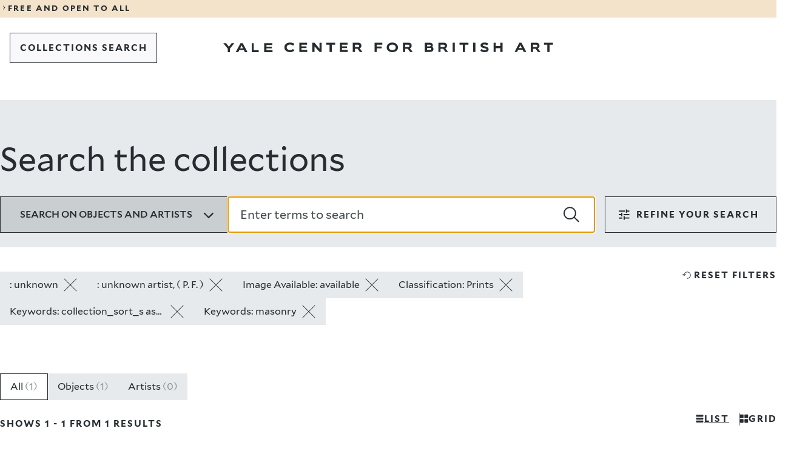

--- FILE ---
content_type: text/html; charset=UTF-8
request_url: https://collections.britishart.yale.edu/?f%5Bauthor_gender_ss%5D%5B%5D=unknown&f%5Bauthor_removed_ss%5D%5B%5D=unknown+artist%2C+%28+P.+F.+%29&f%5Bhas_image_ss%5D%5B%5D=available&f%5Btype_ss%5D%5B%5D=Prints&sort=collection_sort_s+asc%2C+score+desc&view=masonry
body_size: 18820
content:
<!DOCTYPE html>
<html lang="en" dir="ltr">
<head>
  <meta charset="utf-8" />
<meta name="Generator" content="Drupal 11 (https://www.drupal.org)" />
<meta name="MobileOptimized" content="width" />
<meta name="HandheldFriendly" content="true" />
<meta name="viewport" content="width=device-width, initial-scale=1.0" />
<link rel="icon" href="/themes/custom/art/images/favicons/favicon.ico" type="image/vnd.microsoft.icon" />
<link rel="canonical" href="https://collections.britishart.yale.edu/node/1" />
<link rel="shortlink" href="https://collections.britishart.yale.edu/node/1" />

  <title>Search the collections | YCBA Collections Search</title>
  <link rel="stylesheet" media="all" href="/sites/default/files/css/css_pipD3O8yzC8CVpzcnADy6aHAcMOnSC5jEka-QK832cE.css?delta=0&amp;language=en&amp;theme=art&amp;include=eJxFyEEOgDAIBMAPNeVNiyWtBi2BkujvPRnnOPBFXSdDyzZdqHkatOLAXQyO7rARX_9T87Jk3WNIK_HEkpMYIS_enx8V" />
<link rel="stylesheet" media="all" href="/sites/default/files/css/css_Q-o52JM0gXeNjJi4DNllZyeGPXQHPBUjwSoTsMpQGvM.css?delta=1&amp;language=en&amp;theme=art&amp;include=eJxFyEEOgDAIBMAPNeVNiyWtBi2BkujvPRnnOPBFXSdDyzZdqHkatOLAXQyO7rARX_9T87Jk3WNIK_HEkpMYIS_enx8V" />
<link rel="stylesheet" media="print" href="/sites/default/files/css/css__GvBcQ0XB5ukYHYanzyauiGLnxO3VRtpTlVjtPcl4RI.css?delta=2&amp;language=en&amp;theme=art&amp;include=eJxFyEEOgDAIBMAPNeVNiyWtBi2BkujvPRnnOPBFXSdDyzZdqHkatOLAXQyO7rARX_9T87Jk3WNIK_HEkpMYIS_enx8V" />

  <script type="application/json" data-drupal-selector="drupal-settings-json">{"path":{"baseUrl":"\/","pathPrefix":"","currentPath":"node\/1","currentPathIsAdmin":false,"isFront":true,"currentLanguage":"en","currentQuery":{"f":{"author_gender_ss":["unknown"],"author_removed_ss":["unknown artist, ( P. F. )"],"has_image_ss":["available"],"type_ss":["Prints"]},"sort":"collection_sort_s asc, score desc","view":"masonry"}},"pluralDelimiter":"\u0003","gtag":{"tagId":"G-HGDDRZHZ7M","consentMode":false,"otherIds":[],"events":[],"additionalConfigInfo":[]},"suppressDeprecationErrors":true,"ajaxPageState":{"libraries":"eJxdyEEKgDAMBdELleZI5ZeGVIk2JC3o7XUnuBl4A58kOio0yRiiXCaE5M3fGTuuZHCIw3pQ82XQ_J28TltVt-jcUtwx-aCK4AeShia1","theme":"art","theme_token":null},"ajaxTrustedUrl":[],"user":{"uid":0,"permissionsHash":"1c9622c9490796919786c73bef44f0deebda01e8c2e567c32c5256a4a072878a"}}</script>
<script src="/sites/default/files/js/js_p5vv7xsDiwp_5zhDjCt3Xg4lXUDF73K3wD6LCs4T_tU.js?scope=header&amp;delta=0&amp;language=en&amp;theme=art&amp;include=eJxLLCrRT8_JT0rM0UnPz0_PSY0vSUzXTwcS6Hy9xKzECgCvAhHm"></script>
<script src="/modules/contrib/google_tag/js/gtag.js?t9hlj3"></script>

</head>
<body>
<a href="#main-content" class="visually-hidden focusable">
  Skip to main content
</a>

  <div class="dialog-off-canvas-main-canvas" data-off-canvas-main-canvas>
    
<div class="y-container y-container--wrapper">
  <header class="y-container y-container--header">
            

<div class="y-notification-banner">
  <div class="y-notification-banner__grid">
    <div class="y-notification-banner__wrapper">
        <a class="y-link y-link--display" href="https://britishart.yale.edu/hours-and-visitor-information">
  <span class="y-icon y-link__icon y-link__icon--before" aria-hidden="true">
    <svg xmlns="http://www.w3.org/2000/svg" width="32" height="32" fill="currentcolor" viewBox="0 0 32 32">
      <path fill-rule="evenodd" d="m12 23.9 5.3-7.6L12 8.6l1.1-.6 7.7 8v.5l-7.7 7.9z"></path>
    </svg>
  </span>
  <span class="y-link__span">FREE AND OPEN TO ALL</span>
</a>

    </div>
  </div>
</div>


    
        
      <nav  class="y-menu-bar y-menu-bar--light" aria-label="Navigation">
      <div class="y-menu-bar__grid">
        <div class="y-menu-bar__wrapper">
          <div class="y-menu-bar__logo  y-menu-bar__logo--mobile">      <a class="y-logo y-logo--short " href="https://britishart.yale.edu" aria-label="Go to Yale Center for British Art">
      <svg class="y-logo__image" xmlns="http://www.w3.org/2000/svg" x="0" y="0" width="80" height="92" viewBox="0 0 80 92" fill="currentcolor">
        <title>Yale Center for British Art</title>
        <path d="M8.492 0 5.716 3.846 2.905 0H-.001l4.552 5.822v3.689h2.242V5.837L11.251 0zM17.451 0l-4.828 9.511h2.546l1.088-2.295h4.511l1.075 2.295h2.681L19.628.001h-2.177zm1.088 2.441 1.393 2.998h-2.826l1.433-2.998zM29.13 0v9.511h7.829V7.413h-5.574V0zM41.739 0v9.511h8.121V7.39h-5.866V5.494h5.044V3.726h-5.044V2.04h5.721V0zM10.244 30.04c-.742.93-2.334 1.671-4.351 1.671-3.211 0-5.757-1.79-5.757-4.96 0-2.857 2.056-4.925 6.008-4.925 2.058 0 3.596.758 4.154 1.527l-1.42 1.725c-.65-.795-1.604-1.17-2.985-1.17-2.162 0-3.436 1.13-3.436 2.842 0 1.684 1.328 2.826 3.436 2.826 1.288 0 2.309-.29 2.933-1.156l1.418 1.62zM15.33 31.498v-9.512h7.975v2.041h-5.721v1.686h5.042v1.767h-5.042v1.897h5.865v2.121zM35.884 31.498l-5.133-5.799v5.799h-2.217v-9.512h2.27l5.056 6.129v-6.129h2.202v9.512zM46.157 31.498v-7.455h-3.423v-2.057h9.115v2.057h-3.423v7.455zM56.563 31.498v-9.512h7.975v2.041h-5.719v1.686h5.042v1.767h-5.042v1.897h5.865v2.121zM72.026 24.043v2.4h2.867c.69 0 1.472-.199 1.472-1.234 0-.955-.782-1.166-1.472-1.166h-2.867zm4.896 7.455-2.174-3.184h-2.722v3.184H69.77v-9.512h5.294c2.693 0 3.529 1.393 3.529 3.157 0 1.259-.65 2.244-1.778 2.629l2.827 3.726h-2.721zM2.257 47.825v3.62H0v-9.511h7.923v2.056H2.257v1.939h5.002v1.896zM18.128 43.898c-1.937 0-3.423 1.101-3.423 2.92 0 1.818 1.514 2.77 3.423 2.77 1.965 0 3.424-.952 3.424-2.77s-1.434-2.92-3.424-2.92m0 7.774c-3.21 0-5.718-1.897-5.718-4.854 0-2.961 2.282-5.043 5.718-5.043 3.357 0 5.772 2.082 5.772 5.043 0 2.957-2.415 4.855-5.772 4.855M31.267 43.99v2.401h2.866c.69 0 1.472-.199 1.472-1.234 0-.955-.782-1.167-1.472-1.167h-2.866zm4.896 7.455-2.176-3.184h-2.72v3.184H29.01v-9.51h5.294c2.695 0 3.53 1.392 3.53 3.156 0 1.26-.65 2.244-1.778 2.628l2.827 3.726h-2.72zM2.256 67.27v2.04H5.2c.983 0 1.488-.313 1.488-.993 0-.662-.493-1.047-1.301-1.047H2.256zm0-3.318v1.777h2.628c.888 0 1.166-.436 1.166-.94 0-.505-.278-.837-1.193-.837H2.256zM0 71.407v-9.51h4.433c2.32 0 3.82.81 3.82 2.666 0 .848-.412 1.42-.93 1.672.785.24 1.567.94 1.567 2.215 0 1.976-1.42 2.957-3.661 2.957h-5.23zM16.126 63.951v2.402h2.866c.69 0 1.473-.199 1.473-1.234 0-.955-.783-1.168-1.473-1.168h-2.866zm4.896 7.455-2.176-3.184h-2.72v3.184H13.87v-9.51h5.294c2.693 0 3.529 1.393 3.529 3.157 0 1.26-.649 2.244-1.778 2.628l2.827 3.725h-2.72zM28.4 71.407h2.256v-9.51H28.4zM38.85 71.406v-7.455h-3.422v-2.055h9.115v2.055h-3.422v7.455zM49.309 71.407h2.256v-9.51h-2.256zM63.46 64.668c-.716-.637-1.724-.943-2.665-.943-.492 0-1.673.054-1.673.783 0 1.619 5.93.558 5.93 4.221 0 2.335-2.308 2.906-4.164 2.906-1.592 0-3.44-.451-4.406-1.819l1.63-1.513c.626.97 1.78 1.328 2.894 1.328.678 0 1.818-.039 1.818-.861 0-1.579-5.983-.731-5.983-4.075 0-2.242 2.215-2.959 3.979-2.959 1.34 0 2.814.225 3.9 1.086l-1.26 1.846zM76.984 71.406v-3.818h-4.657v3.818h-2.256v-9.51h2.256v3.514h4.657v-3.514h2.256v9.51zM5.916 84.14l-1.433 2.999h2.828l-1.395-3zm3.304 7.07-1.075-2.295h-4.51L2.547 91.21H0l4.828-9.51h2.177l4.895 9.51H9.22zM18.764 83.755v2.4h2.866c.69 0 1.472-.198 1.472-1.233 0-.955-.782-1.167-1.472-1.167h-2.866zm4.896 7.455-2.175-3.184h-2.721v3.184h-2.256v-9.511h5.294c2.693 0 3.53 1.393 3.53 3.157 0 1.259-.65 2.244-1.78 2.628l2.828 3.726h-2.72zM33.296 91.21v-7.455h-3.422v-2.056h9.113v2.056h-3.421v7.455z" />
      </svg>
    </a>
  </div>
                      <div class="basic-header__buttons">
                              
  
  
  
          <a class="y-button y-button--tertiary   y-button--thin  y-menu-bar__button--back" href="/"     >  
  
      <span class="y-button__span" >COLLECTIONS SEARCH</span>
  
  
  
  </a>
  
                                        </div>
          
          <div class="y-menu-bar__logo  y-menu-bar__logo--desktop">      <a class="y-logo y-logo--regular " href="https://britishart.yale.edu" aria-label="Go to Yale Center for British Art">
      <svg class="y-logo__image" xmlns="http://www.w3.org/2000/svg" x="0" y="0" width="611" height="18" viewBox="0 0 611 18" fill="currentcolor">
        <title>Yale Center for British Art</title>
        <path d="m15.526 1.286-5.071 6.759-5.141-6.759H0l8.322 10.231V18h4.099v-6.458l8.15-10.256zM32.01 1.286h3.998L45 18h-4.924l-1.973-4.034h-8.285L27.821 18h-4.678L32.01 1.286zm1.998 4.287-2.63 5.27h5.19l-2.56-5.27zM52.714 1.286V18h12.857v-3.684h-9.152V1.286zM75.857 1.286V18h15.429v-3.728H80.142v-3.333h9.58V7.834h-9.58v-2.96h10.867V1.286zM131.644 14.973c-1.35 1.67-4.243 3.002-7.91 3.002-5.834 0-10.464-3.216-10.464-8.911 0-5.128 3.738-8.843 10.923-8.843 3.738 0 6.535 1.361 7.548 2.742l-2.58 3.1c-1.18-1.43-2.917-2.101-5.427-2.101-3.929 0-6.246 2.027-6.246 5.102 0 3.027 2.414 5.078 6.246 5.078 2.341 0 4.197-.525 5.33-2.077l2.58 2.908zM140.884 17.593V.51h14.495v3.667h-10.394v3.027h9.164v3.172h-9.164v3.408h10.659v3.809zM178.248 17.593l-9.332-10.415v10.415h-4.028V.51h4.125l9.188 11.007V.51h4.004v17.083zM196.917 17.593V4.201h-6.22V.51h16.566v3.691h-6.221v13.392zM215.832 17.593V.51h14.495v3.667h-10.395v3.027h9.164v3.172h-9.164v3.408h10.66v3.809zM252.836 17.594l-3.954-5.72h-4.944v5.72h-4.1V.51h9.621c4.897 0 6.417 2.501 6.417 5.67 0 2.261-1.182 4.03-3.233 4.72l5.138 6.694h-4.945zM243.938 4.2v4.315h5.21c1.253 0 2.675-.359 2.675-2.218 0-1.715-1.422-2.097-2.675-2.097h-5.21zM284.232 11.09v6.503h-4.1V.51h14.399v3.691h-10.299v3.482h9.092v3.407zM313.08 18c-5.834 0-10.391-3.408-10.391-8.72 0-5.319 4.146-9.059 10.391-9.059 6.102 0 10.493 3.74 10.493 9.06 0 5.311-4.39 8.719-10.493 8.719zm0-13.965c-3.52 0-6.22 1.978-6.22 5.245 0 3.265 2.75 4.98 6.22 4.98 3.57 0 6.224-1.715 6.224-4.98 0-3.267-2.606-5.245-6.224-5.245zM345.858 17.594l-3.953-5.72h-4.945v5.72h-4.1V.51h9.622c4.898 0 6.416 2.501 6.416 5.67 0 2.261-1.181 4.03-3.232 4.72l5.137 6.694h-4.945zM336.96 4.2v4.315h5.21c1.254 0 2.676-.359 2.676-2.218 0-1.715-1.422-2.097-2.676-2.097h-5.21zM373.155 17.593V.51h8.056c4.219 0 6.944 1.454 6.944 4.79 0 1.522-.749 2.55-1.687 3 1.421.43 2.844 1.694 2.844 3.98 0 3.55-2.58 5.313-6.655 5.313h-9.502zm4.099-7.432v3.667h5.354c1.785 0 2.703-.567 2.703-1.787 0-1.19-.895-1.88-2.363-1.88h-5.694zm0-5.96v3.193h4.777c1.615 0 2.12-.784 2.12-1.69 0-.906-.505-1.503-2.17-1.503h-4.727zM411.362 17.594l-3.953-5.72h-4.945v5.72h-4.1V.51h9.621c4.897 0 6.418 2.501 6.418 5.67 0 2.261-1.183 4.03-3.234 4.72l5.138 6.694h-4.945zM402.464 4.2v4.315h5.21c1.253 0 2.675-.359 2.675-2.218 0-1.715-1.422-2.097-2.675-2.097h-5.21zM424.774 17.594h4.1V.51h-4.1zM443.769 17.593V4.201h-6.22V.51h16.565v3.691h-6.221v13.392zM462.777 17.594h4.1V.51h-4.1zM488.5 5.49c-1.303-1.146-3.133-1.696-4.846-1.696-.895 0-3.04.1-3.04 1.406 0 2.91 10.78 1.005 10.78 7.58 0 4.197-4.197 5.22-7.571 5.22-2.894 0-6.249-.808-8.008-3.266l2.966-2.718c1.135 1.744 3.233 2.385 5.257 2.385 1.231 0 3.305-.069 3.305-1.547 0-2.835-10.876-1.313-10.876-7.316 0-4.03 4.026-5.317 7.235-5.317 2.435 0 5.112.407 7.089 1.954l-2.29 3.314zM513.08 17.593v-6.86h-8.465v6.86h-4.1V.51h4.1v6.312h8.465V.51h4.1v17.083zM556.292 17.593l-1.952-4.122h-8.2l-1.976 4.122h-4.63L548.31.51h3.957l8.898 17.083h-4.873zm-6.004-12.7-2.604 5.386h5.138l-2.534-5.387zM582.537 17.594l-3.952-5.72h-4.946v5.72h-4.1V.51h9.622c4.896 0 6.416 2.501 6.416 5.67 0 2.261-1.182 4.03-3.232 4.72l5.138 6.694h-4.946zM573.64 4.2v4.315h5.21c1.253 0 2.675-.359 2.675-2.218 0-1.715-1.422-2.097-2.675-2.097h-5.21zM600.053 17.593V4.201h-6.221V.51h16.566v3.691h-6.221v13.392z" />
      </svg>
    </a>
  </div>
        </div>
      </div>
    </nav>
  

      

    
    
  </header>

  <main id="main" class="y-container y-container--content">
    <a id="main-content" tabindex="-1"></a>    
    
    

      <div data-drupal-messages-fallback class="hidden"></div>
<div id="block-art-content">
  
    
      <div>

  
    

  <div>
        <div>
  
    
      
<div id="y-inner-header" class="y-landing-header">
  <div class="y-landing-header__grid">
    <div class="y-landing-header__wrapper">
      <h1 class="y-landing-header__title">Search the collections</h1>
                                  
  <div class="y-search-bar">
    <form class="y-search-bar__form" role="search" action="/" accept-charset="UTF-8" method="get">
                            
      <input id="hidden_id_f[author_gender_ss][]" type="hidden" name="f[author_gender_ss][]" value="unknown" />
  
                                    
      <input id="hidden_id_f[author_removed_ss][]" type="hidden" name="f[author_removed_ss][]" value="unknown artist, ( P. F. )" />
  
                                    
      <input id="hidden_id_f[has_image_ss][]" type="hidden" name="f[has_image_ss][]" value="available" />
  
                                    
      <input id="hidden_id_f[type_ss][]" type="hidden" name="f[type_ss][]" value="Prints" />
  
                                    
      <input id="hidden_id_sort" type="hidden" name="sort" value="collection_sort_s asc, score desc" />
  
                                    
      <input id="hidden_id_view" type="hidden" name="view" value="masonry" />
  
                        
      <input id="hidden_id_search_field" type="hidden" name="search_field" value="simple_search" />
  
      <div class="y-search-bar__top">
                <div class="y-radio y-search-bar__dropdown-search-by" id="search_by" data-landing="false">
      <button type="button" class="y-radio__trigger" aria-expanded="false" data-selected-value="all">
        <span class="y-radio__label">Search on objects and artists</span>
        <span class="y-radio__icon">       <span class="y-icon " aria-hidden="true">
            <svg xmlns="http://www.w3.org/2000/svg" width="24" height="24" fill="currentColor" viewBox="0 0 24 24">
  <path d="M11.9 17.9 3 9l1.7-1.7 7.2 7.2 7.2-7.2L20.8 9z"/>
</svg>
    </span>
   </span>
      </button>
      <div class="y-radio__content" hidden>
        <ul class="y-radio__options">
                      <li class="y-radio__option" data-value="all">
              <input class="y-radio__option-button" type="radio" id="id-all" name="doc-types" value="all" checked />
              <label for="id-all">All</label>
            </li>
                      <li class="y-radio__option" data-value="objects">
              <input class="y-radio__option-button" type="radio" id="id-objects" name="doc-types" value="objects"  />
              <label for="id-objects">Objects</label>
            </li>
                      <li class="y-radio__option" data-value="artists">
              <input class="y-radio__option-button" type="radio" id="id-artists" name="doc-types" value="artists"  />
              <label for="id-artists">Artists</label>
            </li>
                  </ul>
      </div>
    </div>
  
        <div class="y-search-bar__text-field">    
      <div class="y-text-field y-text-field--search   ">
      
      <div class="y-text-field__wrapper">
                  <input id="id_q" class="y-text-field__input" type="search" name="q" value="" autofocus placeholder="Enter terms to search"   autocomplete="off"  />
          <button class="y-text-field__button y-text-field__button--search-submit" type="submit" onclick="window.location.href='/'">
            <span class="y-text-field__button-icon">      <span class="y-icon " aria-hidden="true">
            <svg xmlns="http://www.w3.org/2000/svg" width="24" height="24" fill="currentcolor" viewBox="0 0 24 24">
  <path d="m24 22.2-6.8-6.4c1.3-1.6 2-3.7 2-5.9 0-5.3-4.3-9.6-9.6-9.6S0 4.6 0 9.9s4.3 9.6 9.6 9.6c2.4 0 4.7-.9 6.4-2.4l6.6 6.6M1.8 9.9c0-4.3 3.5-7.8 7.8-7.8s7.8 3.5 7.8 7.8-3.5 7.8-7.8 7.8-7.8-3.5-7.8-7.8z" />
</svg>
    </span>
  </span>
            <span class="y-text-field__button-title">Search</span>
          </button>
              </div>

          </div>
  </div>
      </div>
    </form>
                    
      <div class="y-filters "  data-component="filters">
      
  
  
          <button class="y-button y-button--secondary    y-filters__trigger y-button--centered"  type="1"  aria-expanded=&quot;&quot; >  
            <span class="y-icon y-button__icon y-button__icon--before" aria-hidden="true">
            <svg xmlns="http://www.w3.org/2000/svg" width="24" height="24" fill="currentColor" viewBox="0 0 24 24">
  <path d="M11 20.6v-5.8h1.9v1.9h7.7v1.9h-7.7v1.9H11zm-7.7-1.9v-1.9h5.8v1.9zm3.8-3.8V13H3.3v-2h3.8V9.1H9v5.8zM11 13v-2h9.6v2zm3.8-3.9V3.4h1.9v1.9h3.8v1.9h-3.8v1.9zM3.3 7.2V5.3h9.6v1.9z"/>
</svg>
    </span>
  
  
      <span class="y-button__span" >filters</span>
  
  
  
  </button>
  
      <div class="y-filters__content" inert>
        <button type="button" class="y-filters__close" aria-label="Close dropdown">      <span class="y-icon " aria-hidden="true">
            <svg xmlns="http://www.w3.org/2000/svg" width="24" height="24" fill="currentColor" viewBox="0 0 24 24">
  <path d="m21.5 3.5-1-1-8.5 8.4-8.5-8.4-1 1 8.4 8.5-8.4 8.5 1 1 8.5-8.4 8.5 8.4 1-1-8.4-8.5z"/>
</svg>    </span>
  </button>
        <div class="y-filters__filters">
          <div class="y-filters__section">
                            
      <button type="button" class="y-button-accordion y-filters__title objects-trigger" aria-haspopup="listbox" aria-expanded="true">
      <span>Object filters</span>
      <span class="y-button-accordion__icon">       <span class="y-icon " aria-hidden="true">
            <svg xmlns="http://www.w3.org/2000/svg" width="24" height="24" fill="currentColor" viewBox="0 0 24 24">
  <path d="M11.9 17.9 3 9l1.7-1.7 7.2 7.2 7.2-7.2L20.8 9z"/>
</svg>
    </span>
   </span>
    </button>
  
                        <div class="y-filters__section-content-objects">
                                                                            
      <div class="y-accordion-multiselect y-filters__filter"  data-component="accordion-multiselect">
                
      <button type="button" class="y-button-accordion " aria-haspopup="listbox" aria-expanded="">
      <span>Collection</span>
      <span class="y-button-accordion__icon">       <span class="y-icon " aria-hidden="true">
            <svg xmlns="http://www.w3.org/2000/svg" width="24" height="24" fill="currentColor" viewBox="0 0 24 24">
  <path d="M11.9 17.9 3 9l1.7-1.7 7.2 7.2 7.2-7.2L20.8 9z"/>
</svg>
    </span>
   </span>
    </button>
  
            <fieldset class="y-accordion-multiselect__content" hidden inert>
        <form action="/" accept-charset="UTF-8" method="get">
                                                    
      <input id="hidden_id_f[author_gender_ss][]" type="hidden" name="f[author_gender_ss][]" value="unknown" />
  
                                                                
      <input id="hidden_id_f[author_removed_ss][]" type="hidden" name="f[author_removed_ss][]" value="unknown artist, ( P. F. )" />
  
                                                                
      <input id="hidden_id_f[has_image_ss][]" type="hidden" name="f[has_image_ss][]" value="available" />
  
                                                                
      <input id="hidden_id_f[type_ss][]" type="hidden" name="f[type_ss][]" value="Prints" />
  
                                                                
      <input id="hidden_id_sort" type="hidden" name="sort" value="collection_sort_s asc, score desc" />
  
                                                                
      <input id="hidden_id_view" type="hidden" name="view" value="masonry" />
  
                                <ul class="y-accordion-multiselect__options">

            
                                        <li class="y-accordion-multiselect__option" data-value="">
                <input type="checkbox" class="y-accordion-multiselect__input" id="acc-item-c9ca607eaffce8c968" value="Prints and Drawings" name="f[collection_ss][]" />
                <label class="y-accordion-multiselect__custom-checkbox" for="acc-item-c9ca607eaffce8c968" aria-hidden="true"></label>
                <label class="y-accordion-multiselect__option-label" for="acc-item-c9ca607eaffce8c968">
                  <span> Prints and Drawings </span>
                  <span>1</span>
                </label>
              </li>
                      </ul>
          
  
  
          <button class="y-button y-button--tertiary  y-button--thin  y-accordion-multiselect__focus-field y-accordion-multiselect__submit"  type="1"   >  
  
      <span class="y-button__span" >apply</span>
  
  
  
  </button>
  
        </form>
      </fieldset>
    </div>
  
                                                                                                            
      <div class="y-accordion-drilldown y-filters__filter"  data-component="accordion-drilldown">
                
      <button type="button" class="y-button-accordion " aria-haspopup="listbox" aria-expanded="">
      <span>Creator</span>
      <span class="y-button-accordion__icon">       <span class="y-icon " aria-hidden="true">
            <svg xmlns="http://www.w3.org/2000/svg" width="24" height="24" fill="currentColor" viewBox="0 0 24 24">
  <path d="M11.9 17.9 3 9l1.7-1.7 7.2 7.2 7.2-7.2L20.8 9z"/>
</svg>
    </span>
   </span>
    </button>
  
            <div class="y-accordion-drilldown__content" data-dropdown-name="loc_naf_author_ss" hidden inert>
                  <div class="y-accordion-drilldown__search-field-container">    
      <div class="y-text-field y-text-field--search   ">
      
      <div class="y-text-field__wrapper">
                  <input id="id_accordion_loc_naf_author_ss" class="y-text-field__input" type="search" name="accordion_loc_naf_author_ss" value="" autofocus placeholder="Search a creator name"   autocomplete="off"  />
          <button class="y-text-field__button y-text-field__button--search-submit" type="submit" onclick="window.location.href=''">
            <span class="y-text-field__button-icon">      <span class="y-icon " aria-hidden="true">
            <svg xmlns="http://www.w3.org/2000/svg" width="24" height="24" fill="currentcolor" viewBox="0 0 24 24">
  <path d="m24 22.2-6.8-6.4c1.3-1.6 2-3.7 2-5.9 0-5.3-4.3-9.6-9.6-9.6S0 4.6 0 9.9s4.3 9.6 9.6 9.6c2.4 0 4.7-.9 6.4-2.4l6.6 6.6M1.8 9.9c0-4.3 3.5-7.8 7.8-7.8s7.8 3.5 7.8 7.8-3.5 7.8-7.8 7.8-7.8-3.5-7.8-7.8z" />
</svg>
    </span>
  </span>
            <span class="y-text-field__button-title">Search</span>
          </button>
              </div>

          </div>
  </div>
                <div class="y-accordion-drilldown__options-container">
                              <ul class="y-accordion-drilldown__options" role="listbox">
                                        <li class="y-accordion-drilldown__option" role="option" data-value="">
                <a class="y-accordion-drilldown__option-link" href="/?f[author_gender_ss][]=unknown&amp;amp;f[author_removed_ss][]=unknown artist, ( P. F. )&amp;amp;f[has_image_ss][]=available&amp;amp;f[type_ss][]=Prints&amp;amp;sort=collection_sort_s asc, score desc&amp;amp;view=masonry&amp;f[loc_naf_author_ss][]=Unknown artist"><span>Unknown artist</span></a>
                <span>1</span>
              </li>
                      </ul>
        </div>
      </div>
    </div>
  
                                                                                                                
      <div class="y-accordion-from-to y-filters__filter"  data-component="accordion-from-to">
                
      <button type="button" class="y-button-accordion " aria-haspopup="listbox" aria-expanded="">
      <span>Date</span>
      <span class="y-button-accordion__icon">       <span class="y-icon " aria-hidden="true">
            <svg xmlns="http://www.w3.org/2000/svg" width="24" height="24" fill="currentColor" viewBox="0 0 24 24">
  <path d="M11.9 17.9 3 9l1.7-1.7 7.2 7.2 7.2-7.2L20.8 9z"/>
</svg>
    </span>
   </span>
    </button>
  
            <form class="y-accordion-from-to__content" action="/" accept-charset="UTF-8" method="get" hidden inert>
                                                  
      <input id="hidden_id_f[author_gender_ss][]" type="hidden" name="f[author_gender_ss][]" value="unknown" />
  
                                            
      <input id="hidden_id_f[author_removed_ss][]" type="hidden" name="f[author_removed_ss][]" value="unknown artist, ( P. F. )" />
  
                                            
      <input id="hidden_id_f[has_image_ss][]" type="hidden" name="f[has_image_ss][]" value="available" />
  
                                            
      <input id="hidden_id_f[type_ss][]" type="hidden" name="f[type_ss][]" value="Prints" />
  
                                            
      <input id="hidden_id_sort" type="hidden" name="sort" value="collection_sort_s asc, score desc" />
  
                                            
      <input id="hidden_id_view" type="hidden" name="view" value="masonry" />
  
                          <div class="y-accordion-from-to__number-fields">
                    <div class="y-accordion-from-to__number-field-container">    
      <div class="y-text-field y-text-field--number   y-accordion-from-to__focus-field y-accordion-from-to__number">
              <label for="id_range[earliestDate_is][begin]" class="y-text-field__label" >From</label>
      
      <div class="y-text-field__wrapper">
                  <input id="id_range[earliestDate_is][begin]" class="y-text-field__input" type="text" name="range[earliestDate_is][begin]" value="" pattern="\d{4,4}" placeholder="YYYY" maxlength="4"  autocomplete="off"  title="4 digits or leave blank"  />
              </div>

          </div>
  </div>
          <div class="y-accordion-from-to__number-field-container">    
      <div class="y-text-field y-text-field--number   y-accordion-from-to__focus-field y-accordion-from-to__number">
              <label for="id_range[earliestDate_is][end]" class="y-text-field__label" >To</label>
      
      <div class="y-text-field__wrapper">
                  <input id="id_range[earliestDate_is][end]" class="y-text-field__input" type="text" name="range[earliestDate_is][end]" value="" pattern="\d{4,4}" placeholder="YYYY" maxlength="4"  autocomplete="off"  title="4 digits or leave blank"  />
              </div>

          </div>
  </div>
        </div>
        
  
  
          <button class="y-button y-button--tertiary  y-button--thin  y-accordion-from-to__focus-field y-accordion-from-to__submit"  type="1"   >  
  
      <span class="y-button__span" >apply</span>
  
  
  
  </button>
  
      </form>
    </div>
  
                                                                                                            
      <div class="y-accordion-drilldown y-filters__filter"  data-component="accordion-drilldown">
                
      <button type="button" class="y-button-accordion " aria-haspopup="listbox" aria-expanded="">
      <span>On-site Access</span>
      <span class="y-button-accordion__icon">       <span class="y-icon " aria-hidden="true">
            <svg xmlns="http://www.w3.org/2000/svg" width="24" height="24" fill="currentColor" viewBox="0 0 24 24">
  <path d="M11.9 17.9 3 9l1.7-1.7 7.2 7.2 7.2-7.2L20.8 9z"/>
</svg>
    </span>
   </span>
    </button>
  
            <div class="y-accordion-drilldown__content" data-dropdown-name="detailed_onview_ss" hidden inert>
                <div class="y-accordion-drilldown__options-container">
                              <ul class="y-accordion-drilldown__options" role="listbox">
                                        <li class="y-accordion-drilldown__option" role="option" data-value="">
                <a class="y-accordion-drilldown__option-link" href="/?f[author_gender_ss][]=unknown&amp;amp;f[author_removed_ss][]=unknown artist, ( P. F. )&amp;amp;f[has_image_ss][]=available&amp;amp;f[type_ss][]=Prints&amp;amp;sort=collection_sort_s asc, score desc&amp;amp;view=masonry&amp;f[detailed_onview_ss][]=Accessible in the Study Room"><span>Accessible in the Study Room</span></a>
                <span>1</span>
              </li>
                      </ul>
        </div>
      </div>
    </div>
  
                                                                                                            
      <div class="y-accordion-drilldown y-filters__filter"  data-component="accordion-drilldown">
                
      <button type="button" class="y-button-accordion " aria-haspopup="listbox" aria-expanded="">
      <span>Image Use</span>
      <span class="y-button-accordion__icon">       <span class="y-icon " aria-hidden="true">
            <svg xmlns="http://www.w3.org/2000/svg" width="24" height="24" fill="currentColor" viewBox="0 0 24 24">
  <path d="M11.9 17.9 3 9l1.7-1.7 7.2 7.2 7.2-7.2L20.8 9z"/>
</svg>
    </span>
   </span>
    </button>
  
            <div class="y-accordion-drilldown__content" data-dropdown-name="rights_ss" hidden inert>
                <div class="y-accordion-drilldown__options-container">
                              <ul class="y-accordion-drilldown__options" role="listbox">
                                        <li class="y-accordion-drilldown__option" role="option" data-value="">
                <a class="y-accordion-drilldown__option-link" href="/?f[author_gender_ss][]=unknown&amp;amp;f[author_removed_ss][]=unknown artist, ( P. F. )&amp;amp;f[has_image_ss][]=available&amp;amp;f[type_ss][]=Prints&amp;amp;sort=collection_sort_s asc, score desc&amp;amp;view=masonry&amp;f[rights_ss][]=Under Certain Circumstances"><span>Under Certain Circumstances</span></a>
                <span>1</span>
              </li>
                      </ul>
        </div>
      </div>
    </div>
  
                                                                                                            
      <div class="y-accordion-drilldown y-filters__filter"  data-component="accordion-drilldown">
                
      <button type="button" class="y-button-accordion " aria-haspopup="listbox" aria-expanded="">
      <span>Image Available</span>
      <span class="y-button-accordion__icon">       <span class="y-icon " aria-hidden="true">
            <svg xmlns="http://www.w3.org/2000/svg" width="24" height="24" fill="currentColor" viewBox="0 0 24 24">
  <path d="M11.9 17.9 3 9l1.7-1.7 7.2 7.2 7.2-7.2L20.8 9z"/>
</svg>
    </span>
   </span>
    </button>
  
            <div class="y-accordion-drilldown__content" data-dropdown-name="has_image_ss" hidden inert>
                <div class="y-accordion-drilldown__options-container">
                      <ul class="y-accordion-drilldown__options--selected">
                                              <li class="y-accordion-drilldown__option" data-value="">
                  <a class="y-accordion-drilldown__option-link" href="/?f[author_gender_ss][]=unknown&amp;amp;f[author_removed_ss][]=unknown artist, ( P. F. )&amp;amp;f[has_image_ss][]=available&amp;amp;f[type_ss][]=Prints&amp;amp;sort=collection_sort_s asc, score desc&amp;amp;view=masonry">
                    <span>available</span>
                    <span class="y-dropdown-drilldown__option-button-icon">       <span class="y-icon " aria-hidden="true">
            <svg xmlns="http://www.w3.org/2000/svg" width="24" height="24" fill="currentColor" viewBox="0 0 24 24">
  <path d="m19.4 6.5-1.7-1.6-5.8 5.8-5.8-5.8-1.6 1.6 5.8 5.8-5.5 5.5 1.6 1.6 5.5-5.5 5.5 5.5 1.6-1.6-5.5-5.5z"/>
</svg>
    </span>
   </span>
                  </a>
                  <span>1</span>
                </li>
                          </ul>
                              <ul class="y-accordion-drilldown__options" role="listbox">
                      </ul>
        </div>
      </div>
    </div>
  
                                                                                  <div class="y-filters__disabled">Provenance</div>
                                                                <div class="y-filters__disabled">New Online Additions</div>
                                                                                          
      <div class="y-accordion-drilldown y-filters__filter"  data-component="accordion-drilldown">
                
      <button type="button" class="y-button-accordion " aria-haspopup="listbox" aria-expanded="">
      <span>Classification</span>
      <span class="y-button-accordion__icon">       <span class="y-icon " aria-hidden="true">
            <svg xmlns="http://www.w3.org/2000/svg" width="24" height="24" fill="currentColor" viewBox="0 0 24 24">
  <path d="M11.9 17.9 3 9l1.7-1.7 7.2 7.2 7.2-7.2L20.8 9z"/>
</svg>
    </span>
   </span>
    </button>
  
            <div class="y-accordion-drilldown__content" data-dropdown-name="type_ss" hidden inert>
                <div class="y-accordion-drilldown__options-container">
                      <ul class="y-accordion-drilldown__options--selected">
                                              <li class="y-accordion-drilldown__option" data-value="">
                  <a class="y-accordion-drilldown__option-link" href="/?f[author_gender_ss][]=unknown&amp;amp;f[author_removed_ss][]=unknown artist, ( P. F. )&amp;amp;f[has_image_ss][]=available&amp;amp;f[type_ss][]=Prints&amp;amp;sort=collection_sort_s asc, score desc&amp;amp;view=masonry">
                    <span>Prints</span>
                    <span class="y-dropdown-drilldown__option-button-icon">       <span class="y-icon " aria-hidden="true">
            <svg xmlns="http://www.w3.org/2000/svg" width="24" height="24" fill="currentColor" viewBox="0 0 24 24">
  <path d="m19.4 6.5-1.7-1.6-5.8 5.8-5.8-5.8-1.6 1.6 5.8 5.8-5.5 5.5 1.6 1.6 5.5-5.5 5.5 5.5 1.6-1.6-5.5-5.5z"/>
</svg>
    </span>
   </span>
                  </a>
                  <span>1</span>
                </li>
                          </ul>
                              <ul class="y-accordion-drilldown__options" role="listbox">
                      </ul>
        </div>
      </div>
    </div>
  
                                                                                  <div class="y-filters__disabled">Collective Title</div>
                                                                <div class="y-filters__disabled">Period</div>
                                                                <div class="y-filters__disabled">Materials &amp; Techniques</div>
                                                                <div class="y-filters__disabled">Height [cm]</div>
                                                                <div class="y-filters__disabled">Width [cm]</div>
                                                                <div class="y-filters__disabled">Work Type</div>
                                                                <div class="y-filters__disabled">Genre</div>
                                                                <div class="y-filters__disabled">Subject Terms</div>
                                                                <div class="y-filters__disabled">Subject Period</div>
                                                                <div class="y-filters__disabled">Associated Places</div>
                                                                <div class="y-filters__disabled">Associated People</div>
                                                                <div class="y-filters__disabled">Exhibition History</div>
                                                                                          
      <div class="y-accordion-drilldown y-filters__filter"  data-component="accordion-drilldown">
                
      <button type="button" class="y-button-accordion " aria-haspopup="listbox" aria-expanded="">
      <span>Credit Line</span>
      <span class="y-button-accordion__icon">       <span class="y-icon " aria-hidden="true">
            <svg xmlns="http://www.w3.org/2000/svg" width="24" height="24" fill="currentColor" viewBox="0 0 24 24">
  <path d="M11.9 17.9 3 9l1.7-1.7 7.2 7.2 7.2-7.2L20.8 9z"/>
</svg>
    </span>
   </span>
    </button>
  
            <div class="y-accordion-drilldown__content" data-dropdown-name="credit_line_ss" hidden inert>
                <div class="y-accordion-drilldown__options-container">
                              <ul class="y-accordion-drilldown__options" role="listbox">
                                        <li class="y-accordion-drilldown__option" role="option" data-value="">
                <a class="y-accordion-drilldown__option-link" href="/?f[author_gender_ss][]=unknown&amp;amp;f[author_removed_ss][]=unknown artist, ( P. F. )&amp;amp;f[has_image_ss][]=available&amp;amp;f[type_ss][]=Prints&amp;amp;sort=collection_sort_s asc, score desc&amp;amp;view=masonry&amp;f[credit_line_ss][]=Yale Center for British Art, Paul Mellon Collection"><span>Yale Center for British Art, Paul Mellon Collection</span></a>
                <span>1</span>
              </li>
                      </ul>
        </div>
      </div>
    </div>
  
                                                                                  <div class="y-filters__disabled">Language</div>
                                                                <div class="y-filters__disabled">Archival Collections</div>
                                                                <div class="y-filters__disabled">Archival Collection Level</div>
                                          </div>
          </div>
          <div class="y-filters__section">
              
      <button type="button" class="y-button-accordion y-filters__title artists-trigger" aria-haspopup="listbox" aria-expanded="true">
      <span>Artist filters</span>
      <span class="y-button-accordion__icon">       <span class="y-icon " aria-hidden="true">
            <svg xmlns="http://www.w3.org/2000/svg" width="24" height="24" fill="currentColor" viewBox="0 0 24 24">
  <path d="M11.9 17.9 3 9l1.7-1.7 7.2 7.2 7.2-7.2L20.8 9z"/>
</svg>
    </span>
   </span>
    </button>
  
            <div class="y-filters__section-content-artists">
                                                <div class="y-filters__disabled">Gender</div>
                                                                <div class="y-filters__disabled">Birth Place</div>
                                                                <div class="y-filters__disabled">Death Place</div>
                                                                <div class="y-filters__disabled">Place of Activity</div>
                                                                <div class="y-filters__disabled">Place of Visit/Tour</div>
                                                                <div class="y-filters__disabled">Place of study</div>
                                          </div>
          </div>
        </div>
        <div class="y-filters__controls">  
          <a class="y-link y-link--inverted y-filters__reset-filters" href="/?search_field=simple_search&amp;doc-types=all&amp;q="    >  
            <span class="y-icon y-link__icon y-link__icon--before" aria-hidden="true">
            <svg xmlns="http://www.w3.org/2000/svg" width="24" height="24" fill="currentColor" viewBox="0 0 24 24">
  <path d="M18.7 12c0 3.2-2.6 5.7-5.7 5.7-.3 0-.5-.2-.5-.5s.2-.5.5-.5c2.6 0 4.8-2.1 4.8-4.8S15.7 7.2 13 7.2c-2.5 0-4.5 1.9-4.7 4.3l1.4-1.4c.2-.2.5-.2.7 0 .2.2.2.5 0 .7l-1.9 1.9-.6.6-.6-.6-1.9-1.9c-.2-.2-.2-.5 0-.7.2-.2.5-.2.7 0l1.4 1.4c.3-2.9 2.7-5.2 5.7-5.2s5.5 2.5 5.5 5.7z"/>
</svg>
    </span>
  
  
      <span class="y-link__span" >Reset filters</span>
  
  </a>
  
  </div>
      </div>
    </div>
  
  </div>
  


    </div>
  </div>
</div>

                      
  <div  class="y-card-layout y-card-layout--masonry">
    <div class="y-card-layout__grid">
      <div class="y-card-layout__wrapper">
                  <div class="y-card-layout__selected_filters">
            <ul class="y-card-layout__selected_filters-list">
                                                                                  <li class="y-card-layout__selected_filter">
  
  
  
          <a class="y-button y-button--secondary     y-card-layout__button-filter" href="/?amp;f[author_removed_ss][]=unknown artist, ( P. F. )&amp;amp;f[has_image_ss][]=available&amp;amp;f[type_ss][]=Prints&amp;amp;sort=collection_sort_s asc, score desc&amp;amp;view=masonry"     >  
  
      <span class="y-button__span" >: unknown</span>
  
  
      <span class="y-button__tooltip">: unknown</span>
  
            <span class="y-icon y-button__icon y-button__icon--after" aria-hidden="true">
            <svg xmlns="http://www.w3.org/2000/svg" width="24" height="24" fill="currentColor" viewBox="0 0 24 24">
  <path d="m22.6 2.1-.6-.7-10 9.9L2 1.4l-.6.6 10 10-10 10 .6.6 10-9.9 10 9.9.6-.7-9.9-9.9z"/>
</svg>
    </span>
  
  </a>
  </li>
                                                                                                  <li class="y-card-layout__selected_filter">
  
  
  
          <a class="y-button y-button--secondary     y-card-layout__button-filter" href="/?f[author_gender_ss][]=unknown&amp;amp;f[author_removed_ss][]=unknown artist, ( P. F. )&amp;amp;f[has_image_ss][]=available&amp;amp;f[type_ss][]=Prints&amp;amp;sort=collection_sort_s asc, score desc&amp;amp;view=masonry"     >  
  
      <span class="y-button__span" >: unknown artist, ( P. F. )</span>
  
  
      <span class="y-button__tooltip">: unknown artist, ( P. F. )</span>
  
            <span class="y-icon y-button__icon y-button__icon--after" aria-hidden="true">
            <svg xmlns="http://www.w3.org/2000/svg" width="24" height="24" fill="currentColor" viewBox="0 0 24 24">
  <path d="m22.6 2.1-.6-.7-10 9.9L2 1.4l-.6.6 10 10-10 10 .6.6 10-9.9 10 9.9.6-.7-9.9-9.9z"/>
</svg>
    </span>
  
  </a>
  </li>
                                                                                                  <li class="y-card-layout__selected_filter">
  
  
  
          <a class="y-button y-button--secondary     y-card-layout__button-filter" href="/?f[author_gender_ss][]=unknown&amp;amp;f[author_removed_ss][]=unknown artist, ( P. F. )&amp;amp;f[has_image_ss][]=available&amp;amp;f[type_ss][]=Prints&amp;amp;sort=collection_sort_s asc, score desc&amp;amp;view=masonry"     >  
  
      <span class="y-button__span" >Image Available: available</span>
  
  
      <span class="y-button__tooltip">Image Available: available</span>
  
            <span class="y-icon y-button__icon y-button__icon--after" aria-hidden="true">
            <svg xmlns="http://www.w3.org/2000/svg" width="24" height="24" fill="currentColor" viewBox="0 0 24 24">
  <path d="m22.6 2.1-.6-.7-10 9.9L2 1.4l-.6.6 10 10-10 10 .6.6 10-9.9 10 9.9.6-.7-9.9-9.9z"/>
</svg>
    </span>
  
  </a>
  </li>
                                                                                                  <li class="y-card-layout__selected_filter">
  
  
  
          <a class="y-button y-button--secondary     y-card-layout__button-filter" href="/?f[author_gender_ss][]=unknown&amp;amp;f[author_removed_ss][]=unknown artist, ( P. F. )&amp;amp;f[has_image_ss][]=available&amp;amp;f[type_ss][]=Prints&amp;amp;sort=collection_sort_s asc, score desc&amp;amp;view=masonry"     >  
  
      <span class="y-button__span" >Classification: Prints</span>
  
  
      <span class="y-button__tooltip">Classification: Prints</span>
  
            <span class="y-icon y-button__icon y-button__icon--after" aria-hidden="true">
            <svg xmlns="http://www.w3.org/2000/svg" width="24" height="24" fill="currentColor" viewBox="0 0 24 24">
  <path d="m22.6 2.1-.6-.7-10 9.9L2 1.4l-.6.6 10 10-10 10 .6.6 10-9.9 10 9.9.6-.7-9.9-9.9z"/>
</svg>
    </span>
  
  </a>
  </li>
                                                                                                  <li class="y-card-layout__selected_filter">
  
  
  
          <a class="y-button y-button--secondary     y-card-layout__button-filter" href="/?f[author_gender_ss][]=unknown&amp;amp;f[author_removed_ss][]=unknown artist, ( P. F. )&amp;amp;f[has_image_ss][]=available&amp;amp;f[type_ss][]=Prints&amp;amp;sort=collection_sort_s asc, score desc&amp;amp;view=masonry"     >  
  
      <span class="y-button__span" >Keywords: collection_sort_s asc, score desc</span>
  
  
      <span class="y-button__tooltip">Keywords: collection_sort_s asc, score desc</span>
  
            <span class="y-icon y-button__icon y-button__icon--after" aria-hidden="true">
            <svg xmlns="http://www.w3.org/2000/svg" width="24" height="24" fill="currentColor" viewBox="0 0 24 24">
  <path d="m22.6 2.1-.6-.7-10 9.9L2 1.4l-.6.6 10 10-10 10 .6.6 10-9.9 10 9.9.6-.7-9.9-9.9z"/>
</svg>
    </span>
  
  </a>
  </li>
                                                                                                  <li class="y-card-layout__selected_filter">
  
  
  
          <a class="y-button y-button--secondary     y-card-layout__button-filter" href="/?f[author_gender_ss][]=unknown&amp;amp;f[author_removed_ss][]=unknown artist, ( P. F. )&amp;amp;f[has_image_ss][]=available&amp;amp;f[type_ss][]=Prints&amp;amp;sort=collection_sort_s asc, score desc&amp;amp;view=masonry"     >  
  
      <span class="y-button__span" >Keywords: masonry</span>
  
  
      <span class="y-button__tooltip">Keywords: masonry</span>
  
            <span class="y-icon y-button__icon y-button__icon--after" aria-hidden="true">
            <svg xmlns="http://www.w3.org/2000/svg" width="24" height="24" fill="currentColor" viewBox="0 0 24 24">
  <path d="m22.6 2.1-.6-.7-10 9.9L2 1.4l-.6.6 10 10-10 10 .6.6 10-9.9 10 9.9.6-.7-9.9-9.9z"/>
</svg>
    </span>
  
  </a>
  </li>
                                          </ul>
              
          <a class="y-link y-link--inverted y-card-layout__reset-filters" href="/?search_field=simple_search&amp;doc-types=all&amp;q="    >  
            <span class="y-icon y-link__icon y-link__icon--before" aria-hidden="true">
            <svg xmlns="http://www.w3.org/2000/svg" width="24" height="24" fill="currentColor" viewBox="0 0 24 24">
  <path d="M18.7 12c0 3.2-2.6 5.7-5.7 5.7-.3 0-.5-.2-.5-.5s.2-.5.5-.5c2.6 0 4.8-2.1 4.8-4.8S15.7 7.2 13 7.2c-2.5 0-4.5 1.9-4.7 4.3l1.4-1.4c.2-.2.5-.2.7 0 .2.2.2.5 0 .7l-1.9 1.9-.6.6-.6-.6-1.9-1.9c-.2-.2-.2-.5 0-.7.2-.2.5-.2.7 0l1.4 1.4c.3-2.9 2.7-5.2 5.7-5.2s5.5 2.5 5.5 5.7z"/>
</svg>
    </span>
  
  
      <span class="y-link__span" >Reset filters</span>
  
  </a>
  
  

          </div>
        
                <div class="y-card-layout__type_filters">
          <ul class="y-card-layout__type_filters-list">
                                                                                                                          <li class="y-card-layout__type_filter">
  
  
  
          <a class="y-button y-button--secondary     y-card-layout__button-filter type-selected name--type-all" href="/?f[author_gender_ss][]=unknown&amp;amp;f[author_removed_ss][]=unknown artist, ( P. F. )&amp;amp;f[has_image_ss][]=available&amp;amp;f[type_ss][]=Prints&amp;amp;sort=collection_sort_s asc, score desc&amp;amp;view=masonry&amp;doc-types=all"     >  
  
      <span class="y-button__span" >All <span>(1)</span></span>
  
  
  
  </a>
  </li>
                                                                                                                                        <li class="y-card-layout__type_filter">
  
  
  
          <a class="y-button y-button--secondary     y-card-layout__button-filter name--type-objects" href="/?f[author_gender_ss][]=unknown&amp;amp;f[author_removed_ss][]=unknown artist, ( P. F. )&amp;amp;f[has_image_ss][]=available&amp;amp;f[type_ss][]=Prints&amp;amp;sort=collection_sort_s asc, score desc&amp;amp;view=masonry&amp;doc-types=objects"     >  
  
      <span class="y-button__span" >Objects <span>(1)</span></span>
  
  
  
  </a>
  </li>
                                                                                                                                        <li class="y-card-layout__type_filter">
  
  
  
          <a class="y-button y-button--secondary     y-card-layout__button-filter name--type-artists" href="/?f[author_gender_ss][]=unknown&amp;amp;f[author_removed_ss][]=unknown artist, ( P. F. )&amp;amp;f[has_image_ss][]=available&amp;amp;f[type_ss][]=Prints&amp;amp;sort=collection_sort_s asc, score desc&amp;amp;view=masonry&amp;doc-types=artists"     >  
  
      <span class="y-button__span" >Artists <span>(0)</span></span>
  
  
  
  </a>
  </li>
                                    </ul>
        </div>
        
                  <div class="y-card-layout__top">
            
                          <p class="y-card-layout__results">Shows 1 - 1 from 1 results</p>
            
            <div class="y-card-layout__options">
              
              <div class="y-card-layout__sorting">
                  
  

                                    
      <div class="y-layout-toggle">
                              <div class="y-layout-toggle__item">  
          <a class="y-link y-link--regular y-link--layout-toggle y-link--layout-toggle-link" href="/?f[author_gender_ss][]=unknown&amp;amp;f[author_removed_ss][]=unknown artist, ( P. F. )&amp;amp;f[has_image_ss][]=available&amp;amp;f[type_ss][]=Prints&amp;amp;sort=collection_sort_s asc, score desc&amp;amp;view=masonry&amp;list=1"    >  
            <span class="y-icon y-link__icon y-link__icon--before" aria-hidden="true">
            <svg xmlns="http://www.w3.org/2000/svg" width="24" height="24" fill="currentColor" viewBox="0 0 24 24">
  <path d="M3.7 1.9h16.4c.7 0 1.3.6 1.3 1.3v2.5c0 .7-.6 1.3-1.3 1.3H3.7c-.7-.1-1.2-.6-1.2-1.3V3.2c0-.7.5-1.3 1.2-1.3zM3.7 9.5h16.4c.7 0 1.3.6 1.3 1.3v2.5c0 .7-.6 1.3-1.3 1.3H3.7c-.7 0-1.3-.6-1.3-1.3v-2.5c.1-.8.6-1.3 1.3-1.3zM3.7 17.1h16.4c.7 0 1.3.6 1.3 1.3v2.5c0 .7-.6 1.3-1.3 1.3H3.7c-.7 0-1.3-.6-1.3-1.3v-2.5c.1-.8.6-1.3 1.3-1.3z"/>
</svg>    </span>
  
  
      <span class="y-link__span" >List</span>
  
  </a>
  
  </div>
                              <div class="y-layout-toggle__item">  
  
      <span class="y-link y-link--current y-link--regular y-link--layout-toggle y-link--layout-toggle-active">  
            <span class="y-icon y-link__icon y-link__icon--before" aria-hidden="true">
            <svg xmlns="http://www.w3.org/2000/svg" width="24" height="24" fill="currentColor" viewBox="0 0 24 24">
  <path d="M2.4 1.1h7.1c.7 0 1.3.6 1.3 1.3v7.1c0 .7-.6 1.3-1.3 1.3H2.4c-.7 0-1.3-.6-1.3-1.3V2.4c0-.7.6-1.3 1.3-1.3zM14.5 1.1h7.1c.7 0 1.3.6 1.3 1.3v7.1c0 .7-.6 1.3-1.3 1.3h-7.1c-.7 0-1.3-.6-1.3-1.3V2.4c0-.7.6-1.3 1.3-1.3zM2.4 13.3h7.1c.7 0 1.3.6 1.3 1.3v7.1c0 .7-.6 1.3-1.3 1.3H2.4c-.7 0-1.3-.6-1.3-1.3v-7.1c0-.8.6-1.3 1.3-1.3zM14.5 13.3h7.1c.7 0 1.3.6 1.3 1.3v7.1c0 .7-.6 1.3-1.3 1.3h-7.1c-.7 0-1.3-.6-1.3-1.3v-7.1c0-.8.6-1.3 1.3-1.3z"/>
</svg>    </span>
  
  
      <span class="y-link__span" >Grid</span>
  
  </span>
  </div>
          </div>
  
                              </div>
            </div>
                      </div>

          <ul class="y-card-layout__cards">
                          <li class="y-card-layout__item">
                                            
            
      <a class="y-card-basic " href="/catalog/tms:35497">
      <div class="y-card-basic__image-wrapper">
                    
      <div class="y-picture ">      
  
  <picture class="y-picture__image-wrapper">
    
    
    
    
    
    <source srcset="https://media.collections.yale.edu/thumbnail/ycba/0c8f402b-8843-45af-96c0-79132fad1017" media="screen " style="object-fit: cover; object-position: 50% 50%;" />

    <img class="y-picture__image" src="https://media.collections.yale.edu/thumbnail/ycba/0c8f402b-8843-45af-96c0-79132fad1017" srcset="https://media.collections.yale.edu/thumbnail/ycba/0c8f402b-8843-45af-96c0-79132fad1017" loading="1" width="1920" height="1080" alt="Old Buildings of the Exchequer" style="object-fit: 1; object-position: 50% 50%;" />
  </picture>
</div>
  
              </div>

      <div class="y-card-basic__content-wrapper">
                      
  <span class="y-label y-card-basic__tag">
          <span class="y-icon y-label__icon y-label__icon--before" aria-hidden="true">
            <svg xmlns="http://www.w3.org/2000/svg" width="24" height="24" fill="currentColor" viewBox="0 0 24 24">
  <path d="M19.3 11.8c-1.4-2.9-4.1-4.9-7.2-4.9s-5.8 2-7.2 4.8l-.2.3.1.3c1.4 2.8 4.1 4.8 7.2 4.8s5.8-2 7.2-4.8l.1-.3v-.2zm-7.2 4.1c-2.5 0-4.7-1.5-5.9-3.8 1.3-2.3 3.5-3.8 5.9-3.8 2.5 0 4.7 1.5 5.9 3.8-1.3 2.3-3.5 3.8-5.9 3.8z"/>
  <path d="M12.1 9.2c-1.5 0-2.7 1.2-2.7 2.7s1.2 2.7 2.7 2.7 2.7-1.2 2.7-2.7c0-1.5-1.2-2.7-2.7-2.7zm0 4.2c-.8 0-1.4-.6-1.4-1.4s.6-1.4 1.4-1.4 1.4.6 1.4 1.4-.6 1.4-1.4 1.4z"/>
</svg>
    </span>
  
      
      <span class="y-tag y-tag--1 "> Accessible in the Study Room </span>
  
  </span>

                <p>unknown artist</p>        <p class="y-card-basic__title">Old Buildings of the
Exchequer</p>
              </div>
    </a>
  
                              </li>
                      </ul>

                        </div>
    </div>
  </div>



  </div>



  </div>

</div>

  </div>



    
      </main>

      <footer class="y-container y-container--footer">
        <div id="block-art-globalfooter">
  
    
      
      
  <nav  class="y-footer-bar" aria-label="Footer navigation">
    <div class="y-footer-bar__grid">
      <div class="y-footer-bar__wrapper y-footer-bar__wrapper--top">
                <div class="y-footer-bar__logos">
                <a class="y-logo y-logo--regular " href="/" aria-label="Back to YALE">
      <svg class="y-logo__image" xmlns="http://www.w3.org/2000/svg" x="0" y="0" width="611" height="18" viewBox="0 0 611 18" fill="currentcolor">
        <title>1</title>
        <path d="m15.526 1.286-5.071 6.759-5.141-6.759H0l8.322 10.231V18h4.099v-6.458l8.15-10.256zM32.01 1.286h3.998L45 18h-4.924l-1.973-4.034h-8.285L27.821 18h-4.678L32.01 1.286zm1.998 4.287-2.63 5.27h5.19l-2.56-5.27zM52.714 1.286V18h12.857v-3.684h-9.152V1.286zM75.857 1.286V18h15.429v-3.728H80.142v-3.333h9.58V7.834h-9.58v-2.96h10.867V1.286zM131.644 14.973c-1.35 1.67-4.243 3.002-7.91 3.002-5.834 0-10.464-3.216-10.464-8.911 0-5.128 3.738-8.843 10.923-8.843 3.738 0 6.535 1.361 7.548 2.742l-2.58 3.1c-1.18-1.43-2.917-2.101-5.427-2.101-3.929 0-6.246 2.027-6.246 5.102 0 3.027 2.414 5.078 6.246 5.078 2.341 0 4.197-.525 5.33-2.077l2.58 2.908zM140.884 17.593V.51h14.495v3.667h-10.394v3.027h9.164v3.172h-9.164v3.408h10.659v3.809zM178.248 17.593l-9.332-10.415v10.415h-4.028V.51h4.125l9.188 11.007V.51h4.004v17.083zM196.917 17.593V4.201h-6.22V.51h16.566v3.691h-6.221v13.392zM215.832 17.593V.51h14.495v3.667h-10.395v3.027h9.164v3.172h-9.164v3.408h10.66v3.809zM252.836 17.594l-3.954-5.72h-4.944v5.72h-4.1V.51h9.621c4.897 0 6.417 2.501 6.417 5.67 0 2.261-1.182 4.03-3.233 4.72l5.138 6.694h-4.945zM243.938 4.2v4.315h5.21c1.253 0 2.675-.359 2.675-2.218 0-1.715-1.422-2.097-2.675-2.097h-5.21zM284.232 11.09v6.503h-4.1V.51h14.399v3.691h-10.299v3.482h9.092v3.407zM313.08 18c-5.834 0-10.391-3.408-10.391-8.72 0-5.319 4.146-9.059 10.391-9.059 6.102 0 10.493 3.74 10.493 9.06 0 5.311-4.39 8.719-10.493 8.719zm0-13.965c-3.52 0-6.22 1.978-6.22 5.245 0 3.265 2.75 4.98 6.22 4.98 3.57 0 6.224-1.715 6.224-4.98 0-3.267-2.606-5.245-6.224-5.245zM345.858 17.594l-3.953-5.72h-4.945v5.72h-4.1V.51h9.622c4.898 0 6.416 2.501 6.416 5.67 0 2.261-1.181 4.03-3.232 4.72l5.137 6.694h-4.945zM336.96 4.2v4.315h5.21c1.254 0 2.676-.359 2.676-2.218 0-1.715-1.422-2.097-2.676-2.097h-5.21zM373.155 17.593V.51h8.056c4.219 0 6.944 1.454 6.944 4.79 0 1.522-.749 2.55-1.687 3 1.421.43 2.844 1.694 2.844 3.98 0 3.55-2.58 5.313-6.655 5.313h-9.502zm4.099-7.432v3.667h5.354c1.785 0 2.703-.567 2.703-1.787 0-1.19-.895-1.88-2.363-1.88h-5.694zm0-5.96v3.193h4.777c1.615 0 2.12-.784 2.12-1.69 0-.906-.505-1.503-2.17-1.503h-4.727zM411.362 17.594l-3.953-5.72h-4.945v5.72h-4.1V.51h9.621c4.897 0 6.418 2.501 6.418 5.67 0 2.261-1.183 4.03-3.234 4.72l5.138 6.694h-4.945zM402.464 4.2v4.315h5.21c1.253 0 2.675-.359 2.675-2.218 0-1.715-1.422-2.097-2.675-2.097h-5.21zM424.774 17.594h4.1V.51h-4.1zM443.769 17.593V4.201h-6.22V.51h16.565v3.691h-6.221v13.392zM462.777 17.594h4.1V.51h-4.1zM488.5 5.49c-1.303-1.146-3.133-1.696-4.846-1.696-.895 0-3.04.1-3.04 1.406 0 2.91 10.78 1.005 10.78 7.58 0 4.197-4.197 5.22-7.571 5.22-2.894 0-6.249-.808-8.008-3.266l2.966-2.718c1.135 1.744 3.233 2.385 5.257 2.385 1.231 0 3.305-.069 3.305-1.547 0-2.835-10.876-1.313-10.876-7.316 0-4.03 4.026-5.317 7.235-5.317 2.435 0 5.112.407 7.089 1.954l-2.29 3.314zM513.08 17.593v-6.86h-8.465v6.86h-4.1V.51h4.1v6.312h8.465V.51h4.1v17.083zM556.292 17.593l-1.952-4.122h-8.2l-1.976 4.122h-4.63L548.31.51h3.957l8.898 17.083h-4.873zm-6.004-12.7-2.604 5.386h5.138l-2.534-5.387zM582.537 17.594l-3.952-5.72h-4.946v5.72h-4.1V.51h9.622c4.896 0 6.416 2.501 6.416 5.67 0 2.261-1.182 4.03-3.232 4.72l5.138 6.694h-4.946zM573.64 4.2v4.315h5.21c1.253 0 2.675-.359 2.675-2.218 0-1.715-1.422-2.097-2.675-2.097h-5.21zM600.053 17.593V4.201h-6.221V.51h16.566v3.691h-6.221v13.392z" />
      </svg>
    </a>
  
                <a class="y-logo y-logo--short " href="/" aria-label="Back to YALE">
      <svg class="y-logo__image" xmlns="http://www.w3.org/2000/svg" x="0" y="0" width="80" height="92" viewBox="0 0 80 92" fill="currentcolor">
        <title>1</title>
        <path d="M8.492 0 5.716 3.846 2.905 0H-.001l4.552 5.822v3.689h2.242V5.837L11.251 0zM17.451 0l-4.828 9.511h2.546l1.088-2.295h4.511l1.075 2.295h2.681L19.628.001h-2.177zm1.088 2.441 1.393 2.998h-2.826l1.433-2.998zM29.13 0v9.511h7.829V7.413h-5.574V0zM41.739 0v9.511h8.121V7.39h-5.866V5.494h5.044V3.726h-5.044V2.04h5.721V0zM10.244 30.04c-.742.93-2.334 1.671-4.351 1.671-3.211 0-5.757-1.79-5.757-4.96 0-2.857 2.056-4.925 6.008-4.925 2.058 0 3.596.758 4.154 1.527l-1.42 1.725c-.65-.795-1.604-1.17-2.985-1.17-2.162 0-3.436 1.13-3.436 2.842 0 1.684 1.328 2.826 3.436 2.826 1.288 0 2.309-.29 2.933-1.156l1.418 1.62zM15.33 31.498v-9.512h7.975v2.041h-5.721v1.686h5.042v1.767h-5.042v1.897h5.865v2.121zM35.884 31.498l-5.133-5.799v5.799h-2.217v-9.512h2.27l5.056 6.129v-6.129h2.202v9.512zM46.157 31.498v-7.455h-3.423v-2.057h9.115v2.057h-3.423v7.455zM56.563 31.498v-9.512h7.975v2.041h-5.719v1.686h5.042v1.767h-5.042v1.897h5.865v2.121zM72.026 24.043v2.4h2.867c.69 0 1.472-.199 1.472-1.234 0-.955-.782-1.166-1.472-1.166h-2.867zm4.896 7.455-2.174-3.184h-2.722v3.184H69.77v-9.512h5.294c2.693 0 3.529 1.393 3.529 3.157 0 1.259-.65 2.244-1.778 2.629l2.827 3.726h-2.721zM2.257 47.825v3.62H0v-9.511h7.923v2.056H2.257v1.939h5.002v1.896zM18.128 43.898c-1.937 0-3.423 1.101-3.423 2.92 0 1.818 1.514 2.77 3.423 2.77 1.965 0 3.424-.952 3.424-2.77s-1.434-2.92-3.424-2.92m0 7.774c-3.21 0-5.718-1.897-5.718-4.854 0-2.961 2.282-5.043 5.718-5.043 3.357 0 5.772 2.082 5.772 5.043 0 2.957-2.415 4.855-5.772 4.855M31.267 43.99v2.401h2.866c.69 0 1.472-.199 1.472-1.234 0-.955-.782-1.167-1.472-1.167h-2.866zm4.896 7.455-2.176-3.184h-2.72v3.184H29.01v-9.51h5.294c2.695 0 3.53 1.392 3.53 3.156 0 1.26-.65 2.244-1.778 2.628l2.827 3.726h-2.72zM2.256 67.27v2.04H5.2c.983 0 1.488-.313 1.488-.993 0-.662-.493-1.047-1.301-1.047H2.256zm0-3.318v1.777h2.628c.888 0 1.166-.436 1.166-.94 0-.505-.278-.837-1.193-.837H2.256zM0 71.407v-9.51h4.433c2.32 0 3.82.81 3.82 2.666 0 .848-.412 1.42-.93 1.672.785.24 1.567.94 1.567 2.215 0 1.976-1.42 2.957-3.661 2.957h-5.23zM16.126 63.951v2.402h2.866c.69 0 1.473-.199 1.473-1.234 0-.955-.783-1.168-1.473-1.168h-2.866zm4.896 7.455-2.176-3.184h-2.72v3.184H13.87v-9.51h5.294c2.693 0 3.529 1.393 3.529 3.157 0 1.26-.649 2.244-1.778 2.628l2.827 3.725h-2.72zM28.4 71.407h2.256v-9.51H28.4zM38.85 71.406v-7.455h-3.422v-2.055h9.115v2.055h-3.422v7.455zM49.309 71.407h2.256v-9.51h-2.256zM63.46 64.668c-.716-.637-1.724-.943-2.665-.943-.492 0-1.673.054-1.673.783 0 1.619 5.93.558 5.93 4.221 0 2.335-2.308 2.906-4.164 2.906-1.592 0-3.44-.451-4.406-1.819l1.63-1.513c.626.97 1.78 1.328 2.894 1.328.678 0 1.818-.039 1.818-.861 0-1.579-5.983-.731-5.983-4.075 0-2.242 2.215-2.959 3.979-2.959 1.34 0 2.814.225 3.9 1.086l-1.26 1.846zM76.984 71.406v-3.818h-4.657v3.818h-2.256v-9.51h2.256v3.514h4.657v-3.514h2.256v9.51zM5.916 84.14l-1.433 2.999h2.828l-1.395-3zm3.304 7.07-1.075-2.295h-4.51L2.547 91.21H0l4.828-9.51h2.177l4.895 9.51H9.22zM18.764 83.755v2.4h2.866c.69 0 1.472-.198 1.472-1.233 0-.955-.782-1.167-1.472-1.167h-2.866zm4.896 7.455-2.175-3.184h-2.721v3.184h-2.256v-9.511h5.294c2.693 0 3.53 1.393 3.53 3.157 0 1.259-.65 2.244-1.78 2.628l2.828 3.726h-2.72zM33.296 91.21v-7.455h-3.422v-2.056h9.113v2.056h-3.421v7.455z" />
      </svg>
    </a>
  
        </div>
        
                        <div class="y-footer-bar__links-wrapper">
                                  
      <div class="y-richtext y-richtext--simple ">
              1080 Chapel Street<br>New Haven, Connecticut<br>
          </div>
  
          
          <ul class="y-footer-bar__links">
                                                            <li class="y-footer-bar__item">  
          <a class="y-link y-link--inverted " href="https://britishart.yale.edu/mailinglist"    >  
            <span class="y-icon y-link__icon y-link__icon--before" aria-hidden="true">
            <svg xmlns="http://www.w3.org/2000/svg" width="32" height="32" fill="currentcolor" viewBox="0 0 32 32">
  <path fill-rule="evenodd" d="m12 23.9 5.3-7.6L12 8.6l1.1-.6 7.7 8v.5l-7.7 7.9z"/>
</svg>
    </span>
  
  
      <span class="y-link__span" >Sign up for our e-newsletter</span>
  
  </a>
  
  </li>
                                                    </ul>
        </div>
                                <div class="y-footer-bar__links-wrapper">
                    
          <ul class="y-footer-bar__links">
                                                            <li class="y-footer-bar__item">  
          <a class="y-link y-link--inverted " href="https://britishart.yale.edu/hours-and-visitor-information"    >  
            <span class="y-icon y-link__icon y-link__icon--before" aria-hidden="true">
            <svg xmlns="http://www.w3.org/2000/svg" width="32" height="32" fill="currentcolor" viewBox="0 0 32 32">
  <path fill-rule="evenodd" d="m12 23.9 5.3-7.6L12 8.6l1.1-.6 7.7 8v.5l-7.7 7.9z"/>
</svg>
    </span>
  
  
      <span class="y-link__span" >Hours and visitor information</span>
  
  </a>
  
  </li>
                                                                                          <li class="y-footer-bar__item">  
          <a class="y-link y-link--inverted " href="https://britishart.yale.edu/exhibitions-programs"    >  
            <span class="y-icon y-link__icon y-link__icon--before" aria-hidden="true">
            <svg xmlns="http://www.w3.org/2000/svg" width="32" height="32" fill="currentcolor" viewBox="0 0 32 32">
  <path fill-rule="evenodd" d="m12 23.9 5.3-7.6L12 8.6l1.1-.6 7.7 8v.5l-7.7 7.9z"/>
</svg>
    </span>
  
  
      <span class="y-link__span" >Calendar</span>
  
  </a>
  
  </li>
                                                    </ul>
        </div>
                                <div class="y-footer-bar__links-wrapper">
                    
          <ul class="y-footer-bar__links">
                                                            <li class="y-footer-bar__item">  
          <a class="y-link y-link--inverted " href="https://britishart.yale.edu/museum-shop"    >  
            <span class="y-icon y-link__icon y-link__icon--before" aria-hidden="true">
            <svg xmlns="http://www.w3.org/2000/svg" width="32" height="32" fill="currentcolor" viewBox="0 0 32 32">
  <path fill-rule="evenodd" d="m12 23.9 5.3-7.6L12 8.6l1.1-.6 7.7 8v.5l-7.7 7.9z"/>
</svg>
    </span>
  
  
      <span class="y-link__span" >Museum Bookshop</span>
  
  </a>
  
  </li>
                                                                                          <li class="y-footer-bar__item">  
          <a class="y-link y-link--inverted " href="https://britishart.yale.edu/tours"    >  
            <span class="y-icon y-link__icon y-link__icon--before" aria-hidden="true">
            <svg xmlns="http://www.w3.org/2000/svg" width="32" height="32" fill="currentcolor" viewBox="0 0 32 32">
  <path fill-rule="evenodd" d="m12 23.9 5.3-7.6L12 8.6l1.1-.6 7.7 8v.5l-7.7 7.9z"/>
</svg>
    </span>
  
  
      <span class="y-link__span" >Tours</span>
  
  </a>
  
  </li>
                                                                                          <li class="y-footer-bar__item">  
          <a class="y-link y-link--inverted " href="https://britishart.yale.edu/accessibility"    >  
            <span class="y-icon y-link__icon y-link__icon--before" aria-hidden="true">
            <svg xmlns="http://www.w3.org/2000/svg" width="32" height="32" fill="currentcolor" viewBox="0 0 32 32">
  <path fill-rule="evenodd" d="m12 23.9 5.3-7.6L12 8.6l1.1-.6 7.7 8v.5l-7.7 7.9z"/>
</svg>
    </span>
  
  
      <span class="y-link__span" >Accessibility</span>
  
  </a>
  
  </li>
                                                                                                            </ul>
        </div>
                                <div class="y-footer-bar__links-wrapper">
                    
          <ul class="y-footer-bar__links">
                                          <li class="y-footer-bar__ico-item"><a class="x-button x-button--default x-button--icon-only x-footer__follow-button" aria-label="Facebook" href="https://www.facebook.com/YaleBritishArt" target="_blank"><span class="x-button__icon">
<svg xmlns="http://www.w3.org/2000/svg" width="64" height="64" shape-rendering="geometricPrecision" text-rendering="geometricPrecision" image-rendering="optimizeQuality" fill-rule="evenodd" clip-rule="evenodd" viewBox="0 0 640 640"><path d="M380.001 120.001h99.993V0h-99.993c-77.186 0-139.986 62.8-139.986 139.986v60h-80.009V320h79.985v320h120.013V320h99.994l19.996-120.013h-119.99v-60.001c0-10.843 9.154-19.996 19.996-19.996v.012z"></path></svg></span></a></li>
                                                        <li class="y-footer-bar__ico-item"><a class="x-button x-button--default x-button--icon-only x-footer__follow-button" aria-label="Instagram" href="https://www.instagram.com/yalebritishart/" target="_blank"><span class="x-button__icon"><svg xmlns="http://www.w3.org/2000/svg" viewBox="0 0 24 24">
    <path d="M12 0C8.74 0 8.333.015 7.053.072 5.775.132 4.905.333 4.14.63c-.789.306-1.459.717-2.126 1.384S.935 3.35.63 4.14C.333 4.905.131 5.775.072 7.053.012 8.333 0 8.74 0 12s.015 3.667.072 4.947c.06 1.277.261 2.148.558 2.913a5.885 5.885 0 0 0 1.384 2.126A5.868 5.868 0 0 0 4.14 23.37c.766.296 1.636.499 2.913.558C8.333 23.988 8.74 24 12 24s3.667-.015 4.947-.072c1.277-.06 2.148-.262 2.913-.558a5.898 5.898 0 0 0 2.126-1.384 5.86 5.86 0 0 0 1.384-2.126c.296-.765.499-1.636.558-2.913.06-1.28.072-1.687.072-4.947s-.015-3.667-.072-4.947c-.06-1.277-.262-2.149-.558-2.913a5.89 5.89 0 0 0-1.384-2.126A5.847 5.847 0 0 0 19.86.63c-.765-.297-1.636-.499-2.913-.558C15.667.012 15.26 0 12 0zm0 2.16c3.203 0 3.585.016 4.85.071 1.17.055 1.805.249 2.227.415.562.217.96.477 1.382.896.419.42.679.819.896 1.381.164.422.36 1.057.413 2.227.057 1.266.07 1.646.07 4.85s-.015 3.585-.074 4.85c-.061 1.17-.256 1.805-.421 2.227a3.81 3.81 0 0 1-.899 1.382 3.744 3.744 0 0 1-1.38.896c-.42.164-1.065.36-2.235.413-1.274.057-1.649.07-4.859.07-3.211 0-3.586-.015-4.859-.074-1.171-.061-1.816-.256-2.236-.421a3.716 3.716 0 0 1-1.379-.899 3.644 3.644 0 0 1-.9-1.38c-.165-.42-.359-1.065-.42-2.235-.045-1.26-.061-1.649-.061-4.844 0-3.196.016-3.586.061-4.861.061-1.17.255-1.814.42-2.234.21-.57.479-.96.9-1.381.419-.419.81-.689 1.379-.898.42-.166 1.051-.361 2.221-.421 1.275-.045 1.65-.06 4.859-.06l.045.03zm0 3.678a6.162 6.162 0 1 0 0 12.324 6.162 6.162 0 1 0 0-12.324zM12 16c-2.21 0-4-1.79-4-4s1.79-4 4-4 4 1.79 4 4-1.79 4-4 4zm7.846-10.405a1.441 1.441 0 0 1-2.88 0 1.44 1.44 0 0 1 2.88 0z"></path></svg></span></a></li>
                                                        <li class="y-footer-bar__ico-item"><a class="x-button x-button--default x-button--icon-only x-footer__follow-button" aria-label="LinkedIn" href="https://www.linkedin.com/company/yale-center-for-british-art" target="_blank"><span class="x-button__icon">
<svg xmlns="http://www.w3.org/2000/svg" width="22" height="22" viewBox="0 0 22 22">
    <path d="M18.74 18.75h-3.26v-5.11c0-1.22-.02-2.78-1.7-2.78-1.7 0-1.96 1.32-1.96 2.69v5.2H8.57V8.25h3.13v1.43h.04c.44-.82 1.5-1.7 3.09-1.7 3.3 0 3.91 2.17 3.91 5v5.77zM4.89 6.81C3.85 6.81 3 5.97 3 4.92c0-1.04.85-1.89 1.89-1.89s1.89.85 1.89 1.89-.84 1.89-1.89 1.89zm1.64 11.94H3.26V8.25h3.27v10.5z"/>
</svg>
</span></a></li>
                                                        <li class="y-footer-bar__ico-item"><a class="x-button x-button--default x-button--icon-only x-footer__follow-button" aria-label="Twitter" href="https://twitter.com/YaleBritishArt" target="_blank"><span class="x-button__icon"><svg
   viewBox="0 0 24 24"
   version="1.1"
   id="svg4"
   xmlns="http://www.w3.org/2000/svg"
   xmlns:svg="http://www.w3.org/2000/svg">
  <defs
     id="defs8" />
  <path
     d="M 14.274959,10.171037 23.189068,0.02395593 H 21.077453 L 13.334069,8.8327234 7.1540447,0.02395593 H 0.02435431 L 9.3717986,13.345642 0.02435431,23.985113 H 2.1359678 l 8.1719332,-9.304351 6.527969,9.304351 h 7.129691 M 2.8980967,1.5833261 h 3.244033 L 21.075858,22.502355 h -3.244831"
     id="path2"
     style="stroke-width:0.079804" />
</svg></span></a></li>
                                                        <li class="y-footer-bar__ico-item"><a class="x-button x-button--default x-button--icon-only x-footer__follow-button" aria-label="YouTube" href="https://www.youtube.com/yalebritishart" target="_blank"><span class="x-button__icon"><svg xmlns="http://www.w3.org/2000/svg" viewBox="0 0 24 24">
    <path d="M23.495 6.205a3.007 3.007 0 0 0-2.088-2.088c-1.87-.501-9.396-.501-9.396-.501s-7.507-.01-9.396.501A3.007 3.007 0 0 0 .527 6.205a31.247 31.247 0 0 0-.522 5.805 31.247 31.247 0 0 0 .522 5.783 3.007 3.007 0 0 0 2.088 2.088c1.868.502 9.396.502 9.396.502s7.506 0 9.396-.502a3.007 3.007 0 0 0 2.088-2.088 31.247 31.247 0 0 0 .5-5.783 31.247 31.247 0 0 0-.5-5.805zM9.609 15.601V8.408l6.264 3.602z" class="a"></path>
</svg></span></a></li>
                                    </ul>
        </div>
                                <div class="y-footer-bar__links-wrapper">
                      <p class="y-footer-bar__list-title">Exhibitions and programs</p>
                    
          <ul class="y-footer-bar__links">
                                                            <li class="y-footer-bar__item">  
          <a class="y-link y-link--inverted " href="https://britishart.yale.edu/exhibitions-programs"    >  
            <span class="y-icon y-link__icon y-link__icon--before" aria-hidden="true">
            <svg xmlns="http://www.w3.org/2000/svg" width="32" height="32" fill="currentcolor" viewBox="0 0 32 32">
  <path fill-rule="evenodd" d="m12 23.9 5.3-7.6L12 8.6l1.1-.6 7.7 8v.5l-7.7 7.9z"/>
</svg>
    </span>
  
  
      <span class="y-link__span" >Now and upcoming</span>
  
  </a>
  
  </li>
                                                                                          <li class="y-footer-bar__item">  
          <a class="y-link y-link--inverted " href="https://britishart.yale.edu/exhibitions-programs-past"    >  
            <span class="y-icon y-link__icon y-link__icon--before" aria-hidden="true">
            <svg xmlns="http://www.w3.org/2000/svg" width="32" height="32" fill="currentcolor" viewBox="0 0 32 32">
  <path fill-rule="evenodd" d="m12 23.9 5.3-7.6L12 8.6l1.1-.6 7.7 8v.5l-7.7 7.9z"/>
</svg>
    </span>
  
  
      <span class="y-link__span" >Past exhibitions and programs</span>
  
  </a>
  
  </li>
                                                    </ul>
        </div>
                                <div class="y-footer-bar__links-wrapper">
                      <p class="y-footer-bar__list-title">Collections</p>
                    
          <ul class="y-footer-bar__links">
                                                            <li class="y-footer-bar__item">  
          <a class="y-link y-link--inverted " href="https://britishart.yale.edu/collections-overview"    >  
            <span class="y-icon y-link__icon y-link__icon--before" aria-hidden="true">
            <svg xmlns="http://www.w3.org/2000/svg" width="32" height="32" fill="currentcolor" viewBox="0 0 32 32">
  <path fill-rule="evenodd" d="m12 23.9 5.3-7.6L12 8.6l1.1-.6 7.7 8v.5l-7.7 7.9z"/>
</svg>
    </span>
  
  
      <span class="y-link__span" >Collections overview</span>
  
  </a>
  
  </li>
                                                                                          <li class="y-footer-bar__item">  
          <a class="y-link y-link--inverted " href="https://collections.britishart.yale.edu"    >  
            <span class="y-icon y-link__icon y-link__icon--before" aria-hidden="true">
            <svg xmlns="http://www.w3.org/2000/svg" width="32" height="32" fill="currentcolor" viewBox="0 0 32 32">
  <path fill-rule="evenodd" d="m12 23.9 5.3-7.6L12 8.6l1.1-.6 7.7 8v.5l-7.7 7.9z"/>
</svg>
    </span>
  
  
      <span class="y-link__span" >Search the collections</span>
  
  </a>
  
  </li>
                                                                                          <li class="y-footer-bar__item">  
          <a class="y-link y-link--inverted " href="https://britishart.yale.edu/using-collections"    >  
            <span class="y-icon y-link__icon y-link__icon--before" aria-hidden="true">
            <svg xmlns="http://www.w3.org/2000/svg" width="32" height="32" fill="currentcolor" viewBox="0 0 32 32">
  <path fill-rule="evenodd" d="m12 23.9 5.3-7.6L12 8.6l1.1-.6 7.7 8v.5l-7.7 7.9z"/>
</svg>
    </span>
  
  
      <span class="y-link__span" >Using the collections</span>
  
  </a>
  
  </li>
                                                                                          <li class="y-footer-bar__item">  
          <a class="y-link y-link--inverted " href="https://britishart.yale.edu/conservation"    >  
            <span class="y-icon y-link__icon y-link__icon--before" aria-hidden="true">
            <svg xmlns="http://www.w3.org/2000/svg" width="32" height="32" fill="currentcolor" viewBox="0 0 32 32">
  <path fill-rule="evenodd" d="m12 23.9 5.3-7.6L12 8.6l1.1-.6 7.7 8v.5l-7.7 7.9z"/>
</svg>
    </span>
  
  
      <span class="y-link__span" >Conservation</span>
  
  </a>
  
  </li>
                                                                                          <li class="y-footer-bar__item">  
          <a class="y-link y-link--inverted " href="https://britishart.yale.edu/collections-departments"    >  
            <span class="y-icon y-link__icon y-link__icon--before" aria-hidden="true">
            <svg xmlns="http://www.w3.org/2000/svg" width="32" height="32" fill="currentcolor" viewBox="0 0 32 32">
  <path fill-rule="evenodd" d="m12 23.9 5.3-7.6L12 8.6l1.1-.6 7.7 8v.5l-7.7 7.9z"/>
</svg>
    </span>
  
  
      <span class="y-link__span" >Collections departments</span>
  
  </a>
  
  </li>
                                                                                          <li class="y-footer-bar__item">  
          <a class="y-link y-link--inverted " href="https://lux.collections.yale.edu/"    >  
            <span class="y-icon y-link__icon y-link__icon--before" aria-hidden="true">
            <svg xmlns="http://www.w3.org/2000/svg" width="32" height="32" fill="currentcolor" viewBox="0 0 32 32">
  <path fill-rule="evenodd" d="m12 23.9 5.3-7.6L12 8.6l1.1-.6 7.7 8v.5l-7.7 7.9z"/>
</svg>
    </span>
  
  
      <span class="y-link__span" >LUX: Yale Collections Discovery</span>
  
  </a>
  
  </li>
                                                    </ul>
        </div>
                                <div class="y-footer-bar__links-wrapper">
                      <p class="y-footer-bar__list-title">Research and learning</p>
                    
          <ul class="y-footer-bar__links">
                                                            <li class="y-footer-bar__item">  
          <a class="y-link y-link--inverted " href="https://britishart.yale.edu/reference-library-and-photo-archives"    >  
            <span class="y-icon y-link__icon y-link__icon--before" aria-hidden="true">
            <svg xmlns="http://www.w3.org/2000/svg" width="32" height="32" fill="currentcolor" viewBox="0 0 32 32">
  <path fill-rule="evenodd" d="m12 23.9 5.3-7.6L12 8.6l1.1-.6 7.7 8v.5l-7.7 7.9z"/>
</svg>
    </span>
  
  
      <span class="y-link__span" >Reference Library</span>
  
  </a>
  
  </li>
                                                                                          <li class="y-footer-bar__item">  
          <a class="y-link y-link--inverted " href="https://britishart.yale.edu/study-room"    >  
            <span class="y-icon y-link__icon y-link__icon--before" aria-hidden="true">
            <svg xmlns="http://www.w3.org/2000/svg" width="32" height="32" fill="currentcolor" viewBox="0 0 32 32">
  <path fill-rule="evenodd" d="m12 23.9 5.3-7.6L12 8.6l1.1-.6 7.7 8v.5l-7.7 7.9z"/>
</svg>
    </span>
  
  
      <span class="y-link__span" >Study Room</span>
  
  </a>
  
  </li>
                                                                                          <li class="y-footer-bar__item">  
          <a class="y-link y-link--inverted " href="https://britishart.yale.edu/research-initiatives"    >  
            <span class="y-icon y-link__icon y-link__icon--before" aria-hidden="true">
            <svg xmlns="http://www.w3.org/2000/svg" width="32" height="32" fill="currentcolor" viewBox="0 0 32 32">
  <path fill-rule="evenodd" d="m12 23.9 5.3-7.6L12 8.6l1.1-.6 7.7 8v.5l-7.7 7.9z"/>
</svg>
    </span>
  
  
      <span class="y-link__span" >Research initiatives</span>
  
  </a>
  
  </li>
                                                                                          <li class="y-footer-bar__item">  
          <a class="y-link y-link--inverted " href="https://britishart.yale.edu/community"    >  
            <span class="y-icon y-link__icon y-link__icon--before" aria-hidden="true">
            <svg xmlns="http://www.w3.org/2000/svg" width="32" height="32" fill="currentcolor" viewBox="0 0 32 32">
  <path fill-rule="evenodd" d="m12 23.9 5.3-7.6L12 8.6l1.1-.6 7.7 8v.5l-7.7 7.9z"/>
</svg>
    </span>
  
  
      <span class="y-link__span" >Community</span>
  
  </a>
  
  </li>
                                                                                          <li class="y-footer-bar__item">  
          <a class="y-link y-link--inverted " href="https://britishart.yale.edu/k-12-teachers"    >  
            <span class="y-icon y-link__icon y-link__icon--before" aria-hidden="true">
            <svg xmlns="http://www.w3.org/2000/svg" width="32" height="32" fill="currentcolor" viewBox="0 0 32 32">
  <path fill-rule="evenodd" d="m12 23.9 5.3-7.6L12 8.6l1.1-.6 7.7 8v.5l-7.7 7.9z"/>
</svg>
    </span>
  
  
      <span class="y-link__span" >K–12 teachers</span>
  
  </a>
  
  </li>
                                                                                          <li class="y-footer-bar__item">  
          <a class="y-link y-link--inverted " href="https://britishart.yale.edu/colleges-and-universities"    >  
            <span class="y-icon y-link__icon y-link__icon--before" aria-hidden="true">
            <svg xmlns="http://www.w3.org/2000/svg" width="32" height="32" fill="currentcolor" viewBox="0 0 32 32">
  <path fill-rule="evenodd" d="m12 23.9 5.3-7.6L12 8.6l1.1-.6 7.7 8v.5l-7.7 7.9z"/>
</svg>
    </span>
  
  
      <span class="y-link__span" >Colleges and universities</span>
  
  </a>
  
  </li>
                                                                                          <li class="y-footer-bar__item">  
          <a class="y-link y-link--inverted " href="https://britishart.yale.edu/children-and-families"    >  
            <span class="y-icon y-link__icon y-link__icon--before" aria-hidden="true">
            <svg xmlns="http://www.w3.org/2000/svg" width="32" height="32" fill="currentcolor" viewBox="0 0 32 32">
  <path fill-rule="evenodd" d="m12 23.9 5.3-7.6L12 8.6l1.1-.6 7.7 8v.5l-7.7 7.9z"/>
</svg>
    </span>
  
  
      <span class="y-link__span" >Children and families</span>
  
  </a>
  
  </li>
                                                                                          <li class="y-footer-bar__item">  
          <a class="y-link y-link--inverted " href="https://britishart.yale.edu/yale-community"    >  
            <span class="y-icon y-link__icon y-link__icon--before" aria-hidden="true">
            <svg xmlns="http://www.w3.org/2000/svg" width="32" height="32" fill="currentcolor" viewBox="0 0 32 32">
  <path fill-rule="evenodd" d="m12 23.9 5.3-7.6L12 8.6l1.1-.6 7.7 8v.5l-7.7 7.9z"/>
</svg>
    </span>
  
  
      <span class="y-link__span" >Yale community</span>
  
  </a>
  
  </li>
                                                                                          <li class="y-footer-bar__item">  
          <a class="y-link y-link--inverted " href="https://britishart.yale.edu/research-fellowships"    >  
            <span class="y-icon y-link__icon y-link__icon--before" aria-hidden="true">
            <svg xmlns="http://www.w3.org/2000/svg" width="32" height="32" fill="currentcolor" viewBox="0 0 32 32">
  <path fill-rule="evenodd" d="m12 23.9 5.3-7.6L12 8.6l1.1-.6 7.7 8v.5l-7.7 7.9z"/>
</svg>
    </span>
  
  
      <span class="y-link__span" >Research Fellowships</span>
  
  </a>
  
  </li>
                                                                                          <li class="y-footer-bar__item">  
          <a class="y-link y-link--inverted " href="https://britishart.yale.edu/internships-and-opportunities"    >  
            <span class="y-icon y-link__icon y-link__icon--before" aria-hidden="true">
            <svg xmlns="http://www.w3.org/2000/svg" width="32" height="32" fill="currentcolor" viewBox="0 0 32 32">
  <path fill-rule="evenodd" d="m12 23.9 5.3-7.6L12 8.6l1.1-.6 7.7 8v.5l-7.7 7.9z"/>
</svg>
    </span>
  
  
      <span class="y-link__span" >Internships and Opportunities</span>
  
  </a>
  
  </li>
                                                                                          <li class="y-footer-bar__item">  
          <a class="y-link y-link--inverted " href="https://britishart.yale.edu/publications"    >  
            <span class="y-icon y-link__icon y-link__icon--before" aria-hidden="true">
            <svg xmlns="http://www.w3.org/2000/svg" width="32" height="32" fill="currentcolor" viewBox="0 0 32 32">
  <path fill-rule="evenodd" d="m12 23.9 5.3-7.6L12 8.6l1.1-.6 7.7 8v.5l-7.7 7.9z"/>
</svg>
    </span>
  
  
      <span class="y-link__span" >Publications</span>
  
  </a>
  
  </li>
                                                    </ul>
        </div>
                                <div class="y-footer-bar__links-wrapper">
                      <p class="y-footer-bar__list-title">About us</p>
                    
          <ul class="y-footer-bar__links">
                                                            <li class="y-footer-bar__item">  
          <a class="y-link y-link--inverted " href="https://britishart.yale.edu/about-yale-center-british-art"    >  
            <span class="y-icon y-link__icon y-link__icon--before" aria-hidden="true">
            <svg xmlns="http://www.w3.org/2000/svg" width="32" height="32" fill="currentcolor" viewBox="0 0 32 32">
  <path fill-rule="evenodd" d="m12 23.9 5.3-7.6L12 8.6l1.1-.6 7.7 8v.5l-7.7 7.9z"/>
</svg>
    </span>
  
  
      <span class="y-link__span" >About</span>
  
  </a>
  
  </li>
                                                                                          <li class="y-footer-bar__item">  
          <a class="y-link y-link--inverted " href="https://britishart.yale.edu/stories/paul-mellon-founder"    >  
            <span class="y-icon y-link__icon y-link__icon--before" aria-hidden="true">
            <svg xmlns="http://www.w3.org/2000/svg" width="32" height="32" fill="currentcolor" viewBox="0 0 32 32">
  <path fill-rule="evenodd" d="m12 23.9 5.3-7.6L12 8.6l1.1-.6 7.7 8v.5l-7.7 7.9z"/>
</svg>
    </span>
  
  
      <span class="y-link__span" >Paul Mellon, Founder</span>
  
  </a>
  
  </li>
                                                                                          <li class="y-footer-bar__item">  
          <a class="y-link y-link--inverted " href="https://britishart.yale.edu/architecture"    >  
            <span class="y-icon y-link__icon y-link__icon--before" aria-hidden="true">
            <svg xmlns="http://www.w3.org/2000/svg" width="32" height="32" fill="currentcolor" viewBox="0 0 32 32">
  <path fill-rule="evenodd" d="m12 23.9 5.3-7.6L12 8.6l1.1-.6 7.7 8v.5l-7.7 7.9z"/>
</svg>
    </span>
  
  
      <span class="y-link__span" >Architecture</span>
  
  </a>
  
  </li>
                                                                                          <li class="y-footer-bar__item">  
          <a class="y-link y-link--inverted " href="https://britishart.yale.edu/news-and-press"    >  
            <span class="y-icon y-link__icon y-link__icon--before" aria-hidden="true">
            <svg xmlns="http://www.w3.org/2000/svg" width="32" height="32" fill="currentcolor" viewBox="0 0 32 32">
  <path fill-rule="evenodd" d="m12 23.9 5.3-7.6L12 8.6l1.1-.6 7.7 8v.5l-7.7 7.9z"/>
</svg>
    </span>
  
  
      <span class="y-link__span" >News and press</span>
  
  </a>
  
  </li>
                                                                                          <li class="y-footer-bar__item">  
          <a class="y-link y-link--inverted " href="https://britishart.yale.edu/annual-reports"    >  
            <span class="y-icon y-link__icon y-link__icon--before" aria-hidden="true">
            <svg xmlns="http://www.w3.org/2000/svg" width="32" height="32" fill="currentcolor" viewBox="0 0 32 32">
  <path fill-rule="evenodd" d="m12 23.9 5.3-7.6L12 8.6l1.1-.6 7.7 8v.5l-7.7 7.9z"/>
</svg>
    </span>
  
  
      <span class="y-link__span" >Annual Reports</span>
  
  </a>
  
  </li>
                                                                                          <li class="y-footer-bar__item">  
          <a class="y-link y-link--inverted " href="https://britishart.yale.edu/videos"    >  
            <span class="y-icon y-link__icon y-link__icon--before" aria-hidden="true">
            <svg xmlns="http://www.w3.org/2000/svg" width="32" height="32" fill="currentcolor" viewBox="0 0 32 32">
  <path fill-rule="evenodd" d="m12 23.9 5.3-7.6L12 8.6l1.1-.6 7.7 8v.5l-7.7 7.9z"/>
</svg>
    </span>
  
  
      <span class="y-link__span" >Videos</span>
  
  </a>
  
  </li>
                                                                                          <li class="y-footer-bar__item">  
          <a class="y-link y-link--inverted " href="https://britishart.yale.edu/get-involved"    >  
            <span class="y-icon y-link__icon y-link__icon--before" aria-hidden="true">
            <svg xmlns="http://www.w3.org/2000/svg" width="32" height="32" fill="currentcolor" viewBox="0 0 32 32">
  <path fill-rule="evenodd" d="m12 23.9 5.3-7.6L12 8.6l1.1-.6 7.7 8v.5l-7.7 7.9z"/>
</svg>
    </span>
  
  
      <span class="y-link__span" >Get involved</span>
  
  </a>
  
  </li>
                                                                                          <li class="y-footer-bar__item">  
          <a class="y-link y-link--inverted " href="https://britishart.yale.edu/departments-and-staff"    >  
            <span class="y-icon y-link__icon y-link__icon--before" aria-hidden="true">
            <svg xmlns="http://www.w3.org/2000/svg" width="32" height="32" fill="currentcolor" viewBox="0 0 32 32">
  <path fill-rule="evenodd" d="m12 23.9 5.3-7.6L12 8.6l1.1-.6 7.7 8v.5l-7.7 7.9z"/>
</svg>
    </span>
  
  
      <span class="y-link__span" >Departments and staff</span>
  
  </a>
  
  </li>
                                                                                          <li class="y-footer-bar__item">  
          <a class="y-link y-link--inverted " href="https://britishart.yale.edu/job-opportunities"    >  
            <span class="y-icon y-link__icon y-link__icon--before" aria-hidden="true">
            <svg xmlns="http://www.w3.org/2000/svg" width="32" height="32" fill="currentcolor" viewBox="0 0 32 32">
  <path fill-rule="evenodd" d="m12 23.9 5.3-7.6L12 8.6l1.1-.6 7.7 8v.5l-7.7 7.9z"/>
</svg>
    </span>
  
  
      <span class="y-link__span" >Job opportunities</span>
  
  </a>
  
  </li>
                                                                                          <li class="y-footer-bar__item">  
          <a class="y-link y-link--inverted " href="https://britishart.yale.edu/contact-us"    >  
            <span class="y-icon y-link__icon y-link__icon--before" aria-hidden="true">
            <svg xmlns="http://www.w3.org/2000/svg" width="32" height="32" fill="currentcolor" viewBox="0 0 32 32">
  <path fill-rule="evenodd" d="m12 23.9 5.3-7.6L12 8.6l1.1-.6 7.7 8v.5l-7.7 7.9z"/>
</svg>
    </span>
  
  
      <span class="y-link__span" >Contact us</span>
  
  </a>
  
  </li>
                                                    </ul>
        </div>
                      </div>
    </div>
        <div class="y-footer-bar__bottom">
      <div class="y-footer-bar__grid">
                      <a class="y-logo y-logo--footer " href="/" aria-label="Back to YALE">
      <svg class="y-logo__image" xmlns="http://www.w3.org/2000/svg" x="0" y="0" width="200" height="100" viewBox="0 0 200 100" fill="currentcolor">
        <title>YALE</title>
        <path d="M169.41 86.89c-11.598 0-20.547-9.169-20.547-21.984 0-15.686 9.612-26.402 23.2-26.402 10.935 0 17.011 6.187 17.011 16.019v1.988l-29.826-.221c-.221 1.215-.332 3.204-.332 5.634 0 11.267 7.07 18.669 16.461 18.669 5.633 0 8.506-1.988 12.924-5.744l1.657 2.54c-6.297 5.745-11.489 9.501-20.548 9.501m.995-44.96c-5.524 0-9.389 4.418-10.716 11.377l19.444-.221c0-5.854-3.647-11.156-8.728-11.156m-52.03 44.076v-2.541c4.971-.331 6.406-1.436 7.291-3.315V22.928c0-3.756-.553-5.302-8.175-5.965v-2.209l20.216-5.082.662 1.879-3.203 3.976V80.15c1.105 2.21 3.203 2.984 7.732 3.315v2.541zm-11.6.994c-5.964 0-8.837-4.088-9.058-6.959C93.961 84.018 89.101 87 84.461 87c-5.965 0-11.047-3.645-11.047-9.941 0-3.094.774-6.298 2.32-8.838l21.983-7.954v-8.175c0-4.971-2.32-9.721-7.291-9.721-2.982 0-5.855 3.645-6.075 9.279l-9.943 1.657v-1.104c3.314-9.943 14.251-13.808 19.553-13.808 10.053 0 13.698 5.301 13.588 13.476l-.331 23.198c-.111 4.53 2.319 5.634 4.529 5.634 1.767 0 3.534-1.104 5.634-3.203v3.203C114.95 83.576 110.643 87 106.775 87M84.682 68.994c-.442 1.767-.773 3.314-.773 5.744 0 3.314 1.878 6.627 5.523 6.627 3.314 0 5.192-1.103 8.175-3.424l.11-14.914c-2.872 1.326-9.942 4.42-13.035 5.967m-14.14-43.083-18.227 30.71v20.658c2.099 4.971 7.401 5.633 12.483 5.855v2.872H29.117v-2.872c5.081-.222 11.268-.994 12.925-4.308V57.505L23.483 26.132C20.28 20.829 17.187 19.063 11 18.62v-2.872h31.042v2.872c-5.855.331-7.733 1.437-9.39 2.763l17.233 29.825 16.901-29.716c-1.767-1.325-4.087-2.541-9.942-2.872v-2.872h26.512v2.872c-5.965.222-9.721 2.209-12.814 7.291" />
      </svg>
    </a>
  
                <ul class="y-footer-bar__links">
                    <li class="y-footer-bar__item">  
          <a class="y-link y-link--regular " href="https://britishart.yale.edu/"    >  
  
      <span class="y-link__span" >Privacy and cookies</span>
  
  </a>
  
  </li>
                    <li class="y-footer-bar__item">  
          <a class="y-link y-link--regular " href="https://usability.yale.edu/web-accessibility/accessibility-yale"    >  
  
      <span class="y-link__span" >Accessibility at Yale</span>
  
  </a>
  
  </li>
                    <li class="y-footer-bar__item">  
          <a class="y-link y-link--regular " href="https://britishart.yale.edu/contact-us"    >  
  
      <span class="y-link__span" >Contact us</span>
  
  </a>
  
  </li>
                  </ul>
      </div>
    </div>
      </nav>


  </div>


    </footer>
  </div>

  </div>

<script>
  window.Userback = window.Userback || {};
  Userback.access_token = "A-uBoU1a9X5ttjPZIWJhE3I5KnS";
  Userback.user_data = {
    id: "0",
    info: {
      name: "Anonymous",
    }
  };
  (function(d) {
    var s = d.createElement('script');s.async = true;s.src = 'https://static.userback.io/widget/v1.js';(d.head || d.body).appendChild(s);
  })(document);
</script>

<script src="/core/assets/vendor/jquery/jquery.min.js?v=4.0.0-rc.1"></script>
<script src="/sites/default/files/js/js_KTDQAv8TyxEZ2nZuUHFo0ynnbuXN6OYYKTFXW6_8q0w.js?scope=footer&amp;delta=1&amp;language=en&amp;theme=art&amp;include=eJxLLCrRT8_JT0rM0UnPz0_PSY0vSUzXTwcS6Hy9xKzECgCvAhHm"></script>

</body>
</html>
